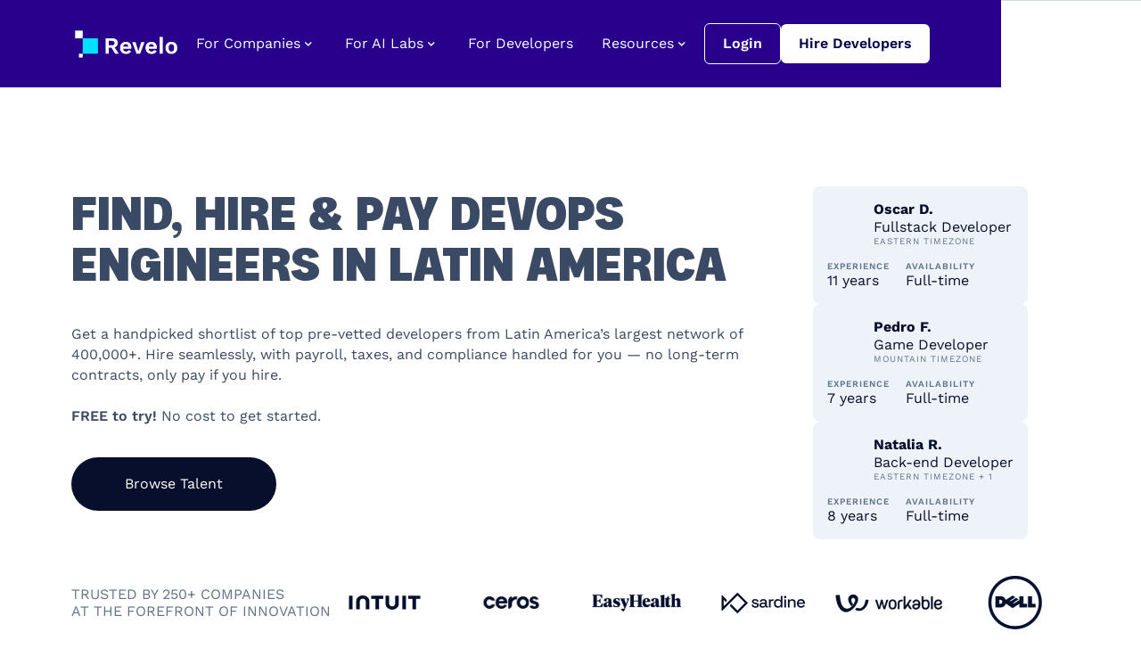

--- FILE ---
content_type: text/html
request_url: https://www.revelo.com/hiring/devops-engineers
body_size: 43161
content:
<!DOCTYPE html><!-- Last Published: Wed Jan 21 2026 14:30:54 GMT+0000 (Coordinated Universal Time) --><html data-wf-domain="www.revelo.com" data-wf-page="65258bbc2c5a6103aa105f63" data-wf-site="5f736dc8f79c1c57061a3427" data-wf-intellimize-customer-id="117613513" lang="en" data-wf-collection="65258bbc2c5a6103aa105fdd" data-wf-item-slug="devops-engineers"><head><meta charset="utf-8"/><title>Find, Hire &amp; Pay DevOps Engineers in Latin America</title><meta content="Get a handpicked shortlist of top pre-vetted developers from Latin America’s largest network of 400,000+. Hire seamlessly, with payroll, taxes, and compliance handled for you — no long-term contracts, only pay if you hire. FREE to try! No cost to get started." name="description"/><meta content="Find, Hire &amp; Pay DevOps Engineers in Latin America" property="og:title"/><meta content="Get a handpicked shortlist of top pre-vetted developers from Latin America’s largest network of 400,000+. Hire seamlessly, with payroll, taxes, and compliance handled for you — no long-term contracts, only pay if you hire. FREE to try! No cost to get started." property="og:description"/><meta content="Find, Hire &amp; Pay DevOps Engineers in Latin America" property="twitter:title"/><meta content="Get a handpicked shortlist of top pre-vetted developers from Latin America’s largest network of 400,000+. Hire seamlessly, with payroll, taxes, and compliance handled for you — no long-term contracts, only pay if you hire. FREE to try! No cost to get started." property="twitter:description"/><meta property="og:type" content="website"/><meta content="summary_large_image" name="twitter:card"/><meta content="width=device-width, initial-scale=1" name="viewport"/><meta content="F0aERcNeFSLpwaioxfjXNkyFTirJhWfumJuyjoQGF6w" name="google-site-verification"/><link href="https://cdn.prod.website-files.com/5f736dc8f79c1c57061a3427/css/revelo-talent.shared.8ca25a525.min.css" rel="stylesheet" type="text/css" integrity="sha384-jKJaUl2CCgjDLq9tNUqI3pmYcC7mkJsB6rFzxzvD2t9fhMjxWcfU9Z5d+S6xwOkn" crossorigin="anonymous"/><script type="text/javascript">!function(o,c){var n=c.documentElement,t=" w-mod-";n.className+=t+"js",("ontouchstart"in o||o.DocumentTouch&&c instanceof DocumentTouch)&&(n.className+=t+"touch")}(window,document);</script><link href="https://cdn.prod.website-files.com/5f736dc8f79c1c57061a3427/6774be4e946e57ac9d82f885_Revelo%20Favicon.png" rel="shortcut icon" type="image/x-icon"/><link href="https://cdn.prod.website-files.com/5f736dc8f79c1c57061a3427/6791a84879df41f5a3e47108_Revelo%20Webclip.png" rel="apple-touch-icon"/><link href="https://www.revelo.com/hiring/devops-engineers" rel="canonical"/><style>.anti-flicker, .anti-flicker * {visibility: hidden !important; opacity: 0 !important;}</style><style>[data-wf-hidden-variation], [data-wf-hidden-variation] * {
        display: none !important;
      }</style><script type="text/javascript">localStorage.removeItem('intellimize_opt_out_117613513'); if (localStorage.getItem('intellimize_data_tracking_type') !== 'always') { localStorage.setItem('intellimize_data_tracking_type', 'always'); }</script><script type="text/javascript">(function(e){var s={r:[]};e.wf={r:s.r,ready:t=>{s.r.push(t)}}})(window)</script><script type="text/javascript">(function(e,t,p){var n=document.documentElement,s={p:[],r:[]},u={p:s.p,r:s.r,push:function(e){s.p.push(e)},ready:function(e){s.r.push(e)}};e.intellimize=u,n.className+=" "+p,setTimeout(function(){n.className=n.className.replace(RegExp(" ?"+p),"")},t)})(window, 4000, 'anti-flicker')</script><link href="https://cdn.intellimize.co/snippet/117613513.js" rel="preload" as="script"/><script type="text/javascript">var wfClientScript=document.createElement("script");wfClientScript.src="https://cdn.intellimize.co/snippet/117613513.js",wfClientScript.async=!0,wfClientScript.onerror=function(){document.documentElement.className=document.documentElement.className.replace(RegExp(" ?anti-flicker"),"")},document.head.appendChild(wfClientScript);</script><link href="https://api.intellimize.co" rel="preconnect" crossorigin="true"/><link href="https://log.intellimize.co" rel="preconnect" crossorigin="true"/><link href="https://117613513.intellimizeio.com" rel="preconnect"/><!-- [Attributes by Finsweet] CMS Nest -->
<script async src="https://cdn.jsdelivr.net/npm/@finsweet/attributes-cmsnest@1/cmsnest.js"></script>

<!-- Finsweet Attributes -->
<script async type="module"
src="https://cdn.jsdelivr.net/npm/@finsweet/attributes@2/attributes.js"
fs-list
></script>

<link rel="preconnect" href="https://assets-global.website-files.com/5f736dc8f79c1c57061a3427/" crossorigin>
<link rel="dns-prefetch" href="https://assets-global.website-files.com/5f736dc8f79c1c57061a3427/">
<style>.banner-visible {
  padding-top: 120px !important; /* Mutiny banner space */
}</style>

<script async type="text/javascript">
if (window.location.href== "http://www.revelo.com/") {
   window.location.href = 'https://www.revelo.com/'; 
}
</script>

<!-- Mutiny -->

<script>
(function(){var a=window.mutiny=window.mutiny||{};if(!window.mutiny.client){a.client={_queue:{}};var b=["identify","trackConversion"];var c=[].concat(b,["defaultOptOut","optOut","optIn"]);var d=function factory(c){return function(){for(var d=arguments.length,e=new Array(d),f=0;f<d;f++){e[f]=arguments[f]}a.client._queue[c]=a.client._queue[c]||[];if(b.includes(c)){return new Promise(function(b,d){a.client._queue[c].push({args:e,resolve:b,reject:d})})}else{a.client._queue[c].push({args:e})}}};c.forEach(function(b){a.client[b]=d(b)})}})();
</script>
<script data-cfasync="false" src="https://client-registry.mutinycdn.com/personalize/client/5ab33315cd2c99f3.js"></script>

<!-- End Mutiny -->

<!-- Google Tag Manager US company -->
<script defer>(function(w,d,s,l,i){w[l]=w[l]||[];w[l].push({'gtm.start':
new Date().getTime(),event:'gtm.js'});var f=d.getElementsByTagName(s)[0],
j=d.createElement(s),dl=l!='dataLayer'?'&l='+l:'';j.async=true;j.src=
'https://www.googletagmanager.com/gtm.js?id='+i+dl;f.parentNode.insertBefore(j,f);
})(window,document,'script','dataLayer','GTM-PMLHHPL');
</script>
<!-- End Google Tag Manager US company -->

<meta name="google-site-verification" content="ICH-bdNQz9bBskp7ngLoP8JoudkN8t44yDiZlrz0Lr0"/>
<meta name="google-site-verification" content="F0aERcNeFSLpwaioxfjXNkyFTirJhWfumJuyjoQGF6w" />
<meta name="facebook-domain-verification" content="qokl695jngck67j41qpcuut5h8l7kz" />

<!-- jquery -->
<script defer src="https://ajax.googleapis.com/ajax/libs/jquery/3.6.1/jquery.min.js"></script>

<!-- Hide Message Bar -->
<style>
.navbar .top-bar-content {
  display: none;
}
</style><meta name="robots" content="noindex, nofollow">

<style>

.navbar .top-bar-content {
	display: none;
}

</style></head><body><div class="page-wrapper"><div data-wf--navbar--variant="dark" data-w-id="8e85cc23-c6fe-c884-8b74-596ccb8b1a75" class="navbar"><div data-wf--navbar-2026--variant="light---no-bg" data-w-id="3e3bcd48-becc-364a-7cda-e59b665124e6" class="navbar w-variant-3e3bcd48-becc-364a-7cda-e59b66512654"><div class="navbar-wrapper w-variant-3e3bcd48-becc-364a-7cda-e59b66512654"><div class="padding-global"><div class="container-large"><div class="navbar_component"><a data-wf-native-id-path="58bd13c9-7200-a462-d88d-d7f7ee349111:656e693f-7e44-5bcd-80e8-b0785b7d39bb:3e3bcd48-becc-364a-7cda-e59b665124f9" data-wf-ao-click-engagement-tracking="true" data-wf-element-id="3e3bcd48-becc-364a-7cda-e59b665124f9" data-wf-component-context="%5B%7B%22componentId%22%3A%228e85cc23-c6fe-c884-8b74-596ccb8b1a75%22%2C%22instanceId%22%3A%2258bd13c9-7200-a462-d88d-d7f7ee349111%22%7D%2C%7B%22componentId%22%3A%223e3bcd48-becc-364a-7cda-e59b665124e6%22%2C%22instanceId%22%3A%22656e693f-7e44-5bcd-80e8-b0785b7d39bb%22%7D%5D" href="/" class="logo-navbar w-inline-block"><img src="https://cdn.prod.website-files.com/5f736dc8f79c1c57061a3427/683de8e995b7e2092a453fa5_logo-revelo-dark.svg" loading="lazy" alt="Revelo logo
" class="logo-navbar-image-dark"/><img src="https://cdn.prod.website-files.com/5f736dc8f79c1c57061a3427/687a8fe0e58be8e8ca4b34ae_logo-revelo-light.svg" loading="lazy" alt="" class="logo-navbar-image-light w-variant-3e3bcd48-becc-364a-7cda-e59b66512654"/></a><div class="navbar-menu_wrapper w-variant-3e3bcd48-becc-364a-7cda-e59b66512654"><div class="navbar-menu-item_wrapper w-variant-3e3bcd48-becc-364a-7cda-e59b66512654"><div data-w-id="3e3bcd48-becc-364a-7cda-e59b665124fe" class="navbar-drop-link w-variant-3e3bcd48-becc-364a-7cda-e59b66512654"><div class="navbar-drop-link-wrapper w-variant-3e3bcd48-becc-364a-7cda-e59b66512654"><div>For Companies</div><div class="navbar-drop-arrow hide-on-mobile w-embed"><svg width="19" height="19" viewBox="0 0 19 19" fill="none" xmlns="http://www.w3.org/2000/svg">
<path d="M12.9998 7.30932C12.8593 7.16963 12.6692 7.09122 12.471 7.09122C12.2729 7.09122 12.0828 7.16963 11.9423 7.30932L9.24978 9.96432L6.59478 7.30932C6.45426 7.16963 6.26417 7.09122 6.06603 7.09122C5.86789 7.09122 5.6778 7.16963 5.53728 7.30932C5.46698 7.37904 5.41119 7.46199 5.37311 7.55338C5.33503 7.64478 5.31543 7.74281 5.31543 7.84182C5.31543 7.94082 5.33503 8.03885 5.37311 8.13025C5.41119 8.22164 5.46698 8.30459 5.53728 8.37432L8.71728 11.5543C8.787 11.6246 8.86995 11.6804 8.96135 11.7185C9.05274 11.7566 9.15077 11.7762 9.24978 11.7762C9.34879 11.7762 9.44682 11.7566 9.53821 11.7185C9.62961 11.6804 9.71256 11.6246 9.78228 11.5543L12.9998 8.37432C13.0701 8.30459 13.1259 8.22164 13.1639 8.13025C13.202 8.03885 13.2216 7.94082 13.2216 7.84182C13.2216 7.74281 13.202 7.64478 13.1639 7.55338C13.1259 7.46199 13.0701 7.37904 12.9998 7.30932Z" fill="currentColor"/>
</svg></div><div class="navbar-drop-arrow-mob hide-on-desktop w-embed"><svg width="24" height="24" viewBox="0 0 24 24" fill="none" xmlns="http://www.w3.org/2000/svg">
<path d="M7.41 8.59003L12 13.17L16.59 8.59003L18 10L12 16L6 10L7.41 8.59003Z" fill="currentCOlor"/>
</svg></div></div><div class="navbar-link-drop-content_wrapper"><div class="navbar-link-drop-container"><div class="drop-sub-services head"><a class="drop-sub-services-item_wrap full-height w-inline-block" data-wf-component-context="%5B%7B%22componentId%22%3A%228e85cc23-c6fe-c884-8b74-596ccb8b1a75%22%2C%22instanceId%22%3A%2258bd13c9-7200-a462-d88d-d7f7ee349111%22%7D%2C%7B%22componentId%22%3A%223e3bcd48-becc-364a-7cda-e59b665124e6%22%2C%22instanceId%22%3A%22656e693f-7e44-5bcd-80e8-b0785b7d39bb%22%7D%5D" data-wf-element-id="3e3bcd48-becc-364a-7cda-e59b66512507" data-ga-id="int_page_link_click" href="/clients/hire-nearshore-elite-developers" data-ga-description="{&#x27;Section&#x27;:&#x27;Navbar&#x27;,&#x27;Text&#x27;:&#x27;Hire Developers&#x27;}" data-w-id="3e3bcd48-becc-364a-7cda-e59b66512507" data-wf-native-id-path="58bd13c9-7200-a462-d88d-d7f7ee349111:656e693f-7e44-5bcd-80e8-b0785b7d39bb:3e3bcd48-becc-364a-7cda-e59b66512507" data-wf-ao-click-engagement-tracking="true"><div class="drop-service-item-icon w-embed"><svg width="40" height="38" viewBox="0 0 40 38" fill="none" xmlns="http://www.w3.org/2000/svg">
<path d="M34.7972 16.421C34.7972 16.6254 34.8795 16.8182 35.0206 16.9584L35.632 17.5659C35.7848 17.7178 35.9788 17.7879 36.1787 17.7879C36.3786 17.7879 36.5726 17.712 36.7255 17.5659L39.7296 14.5809C39.9059 14.4056 40 14.1719 40 13.9266C40 13.6812 39.9059 13.4476 39.7296 13.2723L36.7255 10.2872C36.4315 9.99516 35.9259 9.99516 35.6379 10.2872L35.0323 10.8889C34.7325 11.1869 34.7325 11.6717 35.0323 11.9696L37.0018 13.9266L35.0323 15.8777C34.8854 16.0237 34.8089 16.2165 34.8089 16.421H34.7972Z" fill="currentColor"/>
<path d="M26.1434 17.5718C26.2963 17.7178 26.4903 17.7938 26.6902 17.7938C26.8901 17.7938 27.0841 17.7178 27.2369 17.5718L27.8424 16.9701C27.9894 16.8241 28.0658 16.6313 28.0717 16.4268C28.0717 16.2224 27.9894 16.0296 27.8483 15.8835L25.8789 13.9324L27.8483 11.9755C28.1481 11.6776 28.1481 11.1927 27.8483 10.8948L27.2428 10.2931C26.9489 10.001 26.4433 10.001 26.1552 10.2931L23.1511 13.2782C22.9747 13.4534 22.8807 13.6871 22.8807 13.9324C22.8807 14.1778 22.9806 14.4115 23.1511 14.5867L26.1552 17.5776L26.1434 17.5718Z" fill="currentColor"/>
<path d="M29.3945 16.234L29.6767 16.4443C29.8472 16.5728 30.0529 16.6429 30.2704 16.6429C30.3175 16.6429 30.3704 16.6429 30.4174 16.6312C30.682 16.5903 30.9171 16.456 31.0758 16.2398L33.6038 12.8517C33.7625 12.6414 33.8272 12.3785 33.7919 12.1156C33.7507 11.8528 33.6155 11.6249 33.398 11.4672L33.1158 11.2569C32.8983 11.0992 32.6337 11.0291 32.3751 11.07C32.1105 11.1109 31.8812 11.2452 31.7225 11.4614L29.1946 14.8495C29.0359 15.0598 28.9712 15.3227 29.0123 15.5856C29.0535 15.8484 29.1887 16.0763 29.4062 16.234H29.3945Z" fill="currentColor"/>
<path d="M23.8566 19.4585C22.1693 17.4607 19.8589 15.9535 17.2016 15.2058C18.8301 14.3471 19.9295 12.7056 19.9295 10.8129V6.29146C19.9295 2.81567 16.9547 0 13.2863 0C9.61787 0 6.64315 2.81567 6.64315 6.29146V10.8129C6.64315 12.729 7.7719 14.3938 9.43563 15.2409C4.07408 16.8064 0.152851 21.4797 0 27.0351V28.9337C0 30.1721 1.01117 31.1827 2.26338 31.1827H10.8054L14.3269 23.0161C15.2616 20.8547 17.3604 19.4585 19.6767 19.4585H23.8566Z" fill="currentColor"/>
<path d="M38.2716 22.0873H19.6825C18.4245 22.0873 17.2781 22.8584 16.7607 24.056L11.8401 35.4647C11.3286 36.6564 12.1634 38 13.4156 38H32.0047C33.2628 38 34.4092 37.2289 34.9265 36.0314L39.8471 24.6226C40.3586 23.4309 39.5238 22.0873 38.2716 22.0873ZM28.0129 31.0952C27.7366 31.7903 27.137 32.2226 26.555 32.2226C26.4021 32.2226 26.2434 32.1934 26.0964 32.1291C25.3909 31.8195 25.097 30.8615 25.4497 29.9853C25.726 29.2901 26.3257 28.8578 26.9077 28.8578C27.0606 28.8578 27.2193 28.887 27.3663 28.9513C28.0717 29.2609 28.3657 30.2189 28.0129 31.0952Z" fill="currentColor"/>
</svg></div><div class="drop-service-item-wrapper"><div class="drop-service-heading_wrap dev"><div class="sub-menu-heading-style">Hire Developers</div></div><div class="sub-menu-service-text_wrap"><div class="text-size-small">Pre-vetted &amp; ready to work</div></div></div></a><a class="drop-sub-services-item_wrap full-height w-inline-block" data-wf-component-context="%5B%7B%22componentId%22%3A%228e85cc23-c6fe-c884-8b74-596ccb8b1a75%22%2C%22instanceId%22%3A%2258bd13c9-7200-a462-d88d-d7f7ee349111%22%7D%2C%7B%22componentId%22%3A%223e3bcd48-becc-364a-7cda-e59b665124e6%22%2C%22instanceId%22%3A%22656e693f-7e44-5bcd-80e8-b0785b7d39bb%22%7D%5D" data-wf-element-id="3e3bcd48-becc-364a-7cda-e59b66512510" data-ga-id="int_page_link_click" href="/clients/hire-nearshore-dev-teams" data-ga-description="{&#x27;Section&#x27;:&#x27;Navbar&#x27;,&#x27;Text&#x27;:&#x27;Hire Teams&#x27;}" data-w-id="3e3bcd48-becc-364a-7cda-e59b66512510" data-wf-native-id-path="58bd13c9-7200-a462-d88d-d7f7ee349111:656e693f-7e44-5bcd-80e8-b0785b7d39bb:3e3bcd48-becc-364a-7cda-e59b66512510" data-wf-ao-click-engagement-tracking="true"><div class="drop-service-item-icon w-embed"><svg width="40" height="34" viewBox="0 0 40 34" fill="none" xmlns="http://www.w3.org/2000/svg">
<path d="M22.8769 21.8688C24.1568 21.2027 25.0274 19.9269 25.0274 18.4592V14.948C25.0274 12.2497 22.6809 10.0594 19.7924 10.0594C16.904 10.0594 14.5575 12.2497 14.5575 14.948V18.4592C14.5575 19.9439 15.4511 21.2366 16.7599 21.8971C12.4531 23.139 9.32256 26.876 9.31103 31.296C9.31103 32.1484 9.88756 32.9105 10.7639 33.1532C12.2052 33.5484 14.9438 34 19.8731 34C24.7967 34 27.5295 33.5484 28.9709 33.1532C29.8587 32.9105 30.441 32.1428 30.4353 31.2847C30.418 26.8308 27.2297 23.0712 22.8711 21.8688H22.8769Z" fill="currentColor"/>
<path d="M12.1649 20.9205C11.8478 20.1527 11.6806 19.3173 11.6806 18.4592V14.948C11.6806 12.1086 13.3064 9.63042 15.7163 8.29255V4.88859C15.7163 2.19027 13.3698 0 10.4814 0C7.59296 0 5.24646 2.19027 5.24646 4.88859V8.3998C5.24646 9.88444 6.14009 11.1772 7.44882 11.8376C3.14211 13.0795 0.0115307 16.8165 0 21.2366C0 22.089 0.576533 22.8511 1.45286 23.0938C2.72701 23.4438 5.02162 23.8333 8.93628 23.9236C9.81838 22.7664 10.9023 21.7446 12.1591 20.9205H12.1649Z" fill="currentColor"/>
<path d="M32.4358 11.8094C33.7157 11.1433 34.5863 9.86751 34.5863 8.3998V4.88859C34.5863 2.19027 32.2398 0 29.3514 0C26.4629 0 24.1164 2.19027 24.1164 4.88859V8.3998C24.1164 8.3998 24.1164 8.42238 24.1164 8.43367C26.3937 9.79977 27.91 12.2045 27.91 14.948V18.4592C27.91 19.2891 27.7486 20.1019 27.4488 20.8527C28.746 21.6938 29.8645 22.7382 30.7754 23.9293C34.8573 23.8559 37.2268 23.4551 38.5356 23.0938C39.4234 22.8511 40.0057 22.0833 40 21.2253C39.9827 16.7657 36.7944 13.0118 32.4358 11.8094Z" fill="currentColor"/>
</svg></div><div class="drop-service-item-wrapper"><div class="drop-service-heading_wrap dev"><div class="sub-menu-heading-style">Hire Teams</div></div><div class="sub-menu-service-text_wrap"><div class="text-size-small">A full squad in your organization</div></div></div></a><a class="drop-sub-services-item_wrap full-height w-inline-block" data-wf-component-context="%5B%7B%22componentId%22%3A%228e85cc23-c6fe-c884-8b74-596ccb8b1a75%22%2C%22instanceId%22%3A%2258bd13c9-7200-a462-d88d-d7f7ee349111%22%7D%2C%7B%22componentId%22%3A%223e3bcd48-becc-364a-7cda-e59b665124e6%22%2C%22instanceId%22%3A%22656e693f-7e44-5bcd-80e8-b0785b7d39bb%22%7D%5D" data-wf-element-id="3e3bcd48-becc-364a-7cda-e59b66512522" data-ga-id="int_page_link_click" href="/clients/software-development" data-ga-description="{&#x27;Section&#x27;:&#x27;Navbar&#x27;,&#x27;Text&#x27;:&#x27;Software Development&#x27;}" data-w-id="3e3bcd48-becc-364a-7cda-e59b66512522" data-wf-native-id-path="58bd13c9-7200-a462-d88d-d7f7ee349111:656e693f-7e44-5bcd-80e8-b0785b7d39bb:3e3bcd48-becc-364a-7cda-e59b66512522" data-wf-ao-click-engagement-tracking="true"><div class="drop-service-item-icon w-embed"><svg width="40" height="34" viewBox="0 0 40 34" fill="none" xmlns="http://www.w3.org/2000/svg">
<path d="M35.9049 29.7964H21.8786C21.7097 29.7964 21.5735 29.9329 21.5735 30.1021V30.659C21.5735 31.2213 21.1212 31.6744 20.5599 31.6744H16.146C15.5848 31.6744 15.1325 31.2213 15.1325 30.659V30.1021C15.1325 29.9329 14.9963 29.7964 14.8273 29.7964H1.18793C0.534024 29.7964 0 30.3259 0 30.9865V32.2531C0 33.2193 0.779239 34 1.74375 34H35.3437C36.3082 34 37.0874 33.2193 37.0874 32.2531V30.9865C37.0874 30.3314 36.5588 29.7964 35.8995 29.7964H35.9049Z" fill="currentColor"/>
<path d="M38.308 1.03725C37.4907 0.365768 36.4553 0 35.4036 0C34.014 0 32.7117 0.616891 31.8344 1.69782L30.75 3.02987H5.42198C3.90164 3.02987 2.66467 4.26365 2.66467 5.79223V25.2926C2.66467 26.8157 3.89619 28.0549 5.42198 28.0549H31.6709C33.1912 28.0549 34.4282 26.8211 34.4282 25.2926V13.1021L38.9674 7.52826C40.5695 5.55748 40.2752 2.64772 38.308 1.04271V1.03725ZM23.7859 15.3568V15.9191C23.7859 16.3231 23.4589 16.6561 23.0502 16.6561H15.5848C15.1815 16.6561 14.8491 16.3285 14.8491 15.9191V15.3568C14.8491 14.9528 15.1761 14.6198 15.5848 14.6198H23.0502C23.4535 14.6198 23.7859 14.9473 23.7859 15.3568ZM10.2663 9.48812C10.2663 9.08414 10.5933 8.75112 11.002 8.75112H22.38C22.7832 8.75112 23.1156 9.07868 23.1156 9.48812V10.0504C23.1156 10.4544 22.7886 10.7874 22.38 10.7874H11.002C10.5987 10.7874 10.2663 10.4599 10.2663 10.0504V9.48812ZM5.99414 9.48812C5.99414 9.08414 6.3211 8.75112 6.72979 8.75112H8.33186C8.7351 8.75112 9.06751 9.07868 9.06751 9.48812V10.0504C9.06751 10.4544 8.74055 10.7874 8.33186 10.7874H6.72979C6.32655 10.7874 5.99414 10.4599 5.99414 10.0504V9.48812ZM5.99414 15.5096C5.99414 15.0183 6.39194 14.6252 6.87692 14.6252H12.9419C13.4323 14.6252 13.8247 15.0238 13.8247 15.5096V15.7662C13.8247 16.2575 13.4269 16.6506 12.9419 16.6506H6.87692C6.38649 16.6506 5.99414 16.2521 5.99414 15.7662V15.5096ZM15.9226 21.4602C15.9226 21.9351 15.5357 22.3227 15.0617 22.3227H6.85512C6.38104 22.3227 5.99414 21.9351 5.99414 21.4602V21.1545C5.99414 20.6795 6.38104 20.2919 6.85512 20.2919H15.0617C15.5357 20.2919 15.9226 20.6795 15.9226 21.1545V21.4602ZM25.2735 21.5912C25.2735 21.9952 24.9465 22.3282 24.5378 22.3282H17.71C17.3067 22.3282 16.9743 22.0006 16.9743 21.5912V21.0289C16.9743 20.6249 17.3013 20.2919 17.71 20.2919H24.5378C24.9411 20.2919 25.2735 20.6195 25.2735 21.0289V21.5912ZM31.9542 21.5912C31.9542 21.9952 31.6273 22.3282 31.2186 22.3282H27.1426C26.7393 22.3282 26.4069 22.0006 26.4069 21.5912V21.0289C26.4069 20.6249 26.7339 20.2919 27.1426 20.2919H31.2186C31.6218 20.2919 31.9542 20.6195 31.9542 21.0289V21.5912ZM37.6977 6.48555L30.3849 15.466C30.2704 15.6024 30.1179 15.7007 29.9435 15.7389L25.9111 16.6452C25.9111 16.6452 25.862 16.6506 25.8402 16.6506C25.6713 16.6506 25.5242 16.5087 25.5296 16.334L25.6059 12.1959C25.6059 12.0212 25.6713 11.8465 25.7857 11.71L33.0986 2.72961C33.6871 2.00899 34.5372 1.63777 35.3981 1.63777C36.0575 1.63777 36.7223 1.85613 37.2727 2.30925C38.5424 3.3465 38.7331 5.21901 37.6977 6.49101V6.48555Z" fill="currentColor"/>
</svg></div><div class="drop-service-item-wrapper"><div class="drop-service-heading_wrap dev"><div class="sub-menu-heading-style">Software Development</div></div><div class="sub-menu-service-text_wrap"><div class="text-size-small">We build your project end-to-end</div></div></div></a><a class="drop-sub-services-item_wrap full-height w-inline-block" data-wf-component-context="%5B%7B%22componentId%22%3A%228e85cc23-c6fe-c884-8b74-596ccb8b1a75%22%2C%22instanceId%22%3A%2258bd13c9-7200-a462-d88d-d7f7ee349111%22%7D%2C%7B%22componentId%22%3A%223e3bcd48-becc-364a-7cda-e59b665124e6%22%2C%22instanceId%22%3A%22656e693f-7e44-5bcd-80e8-b0785b7d39bb%22%7D%5D" data-wf-element-id="3e3bcd48-becc-364a-7cda-e59b66512519" data-ga-id="int_page_link_click" href="/pricing" data-ga-description="{&#x27;Section&#x27;:&#x27;Navbar&#x27;,&#x27;Text&#x27;:&#x27;Human Data for LLMs&#x27;}" data-w-id="3e3bcd48-becc-364a-7cda-e59b66512519" data-wf-native-id-path="58bd13c9-7200-a462-d88d-d7f7ee349111:656e693f-7e44-5bcd-80e8-b0785b7d39bb:3e3bcd48-becc-364a-7cda-e59b66512519" data-wf-ao-click-engagement-tracking="true"><div class="drop-service-item-icon w-embed"><svg width="38" height="38" viewBox="0 0 38 38" fill="none" xmlns="http://www.w3.org/2000/svg">
<path fill-rule="evenodd" clip-rule="evenodd" d="M19 0C29.4934 0 38 8.50659 38 19C38 29.4934 29.4934 38 19 38C8.50659 38 0 29.4934 0 19C0 8.50659 8.50659 0 19 0ZM19 7.125C18.1256 7.125 17.4168 7.83402 17.4167 8.70833V9.54329C14.7393 9.87603 12.6668 12.1583 12.6667 14.9257C12.6668 17.5075 14.4864 19.7314 17.017 20.2432L20.3916 20.9258C21.4241 21.1347 22.1665 22.0425 22.1667 23.0959C22.1666 24.3151 21.1809 25.3051 19.9618 25.3101L18.1743 25.3171C16.8832 25.3223 15.8334 24.2773 15.8333 22.9862V22.7519C15.833 21.8777 15.1243 21.1686 14.25 21.1686C13.3757 21.1686 12.667 21.8777 12.6667 22.7519V22.9862C12.6667 25.7698 14.7353 28.0672 17.4167 28.432V29.2917C17.4167 30.1661 18.1256 30.875 19 30.875C19.8744 30.875 20.5833 30.1661 20.5833 29.2917V28.4382C23.2587 28.1254 25.3333 25.853 25.3333 23.0959C25.3332 20.5355 23.5283 18.3293 21.0186 17.8218L17.6447 17.1399C16.5912 16.9268 15.8334 16.0006 15.8333 14.9257C15.8335 13.6783 16.8449 12.6667 18.0924 12.6667H19.8381C21.1239 12.6667 22.1665 13.7095 22.1667 14.9953V15.2481C22.1669 16.1224 22.8757 16.8314 23.75 16.8314C24.6243 16.8314 25.3331 16.1224 25.3333 15.2481V14.9953C25.3332 12.2134 23.2655 9.91562 20.5833 9.5518V8.70833C20.5832 7.83402 19.8744 7.125 19 7.125Z" fill="currentColor"/>
</svg></div><div class="drop-service-item-wrapper"><div class="drop-service-heading_wrap dev"><div class="sub-menu-heading-style">Pricing</div></div><div class="sub-menu-service-text_wrap"><div class="text-size-small">Hire faster with transparent pricing</div></div></div></a></div><div class="drop-sub-services bottom"><div class="drop-sub-service-item"><div class="text-color-neutral-0"><div class="text-weight-semi-bold"><div class="text-size-large">Talent</div></div></div><div class="drop-sub-service-item_list"><a class="nav-link-drop-sub w-inline-block" data-wf-component-context="%5B%7B%22componentId%22%3A%228e85cc23-c6fe-c884-8b74-596ccb8b1a75%22%2C%22instanceId%22%3A%2258bd13c9-7200-a462-d88d-d7f7ee349111%22%7D%2C%7B%22componentId%22%3A%223e3bcd48-becc-364a-7cda-e59b665124e6%22%2C%22instanceId%22%3A%22656e693f-7e44-5bcd-80e8-b0785b7d39bb%22%7D%5D" data-wf-element-id="3e3bcd48-becc-364a-7cda-e59b66512532" data-ga-id="int_page_link_click" href="/clients/hire-nearshore-full-stack-developers" data-ga-description="{&#x27;Section&#x27;:&#x27;Navbar&#x27;,&#x27;Text&#x27;:&#x27;Full Stack&#x27;}" data-w-id="3e3bcd48-becc-364a-7cda-e59b66512532" data-wf-native-id-path="58bd13c9-7200-a462-d88d-d7f7ee349111:656e693f-7e44-5bcd-80e8-b0785b7d39bb:3e3bcd48-becc-364a-7cda-e59b66512532" data-wf-ao-click-engagement-tracking="true"><div class="navlink-label">Full Stack</div><div class="nav-link-drop-icon w-embed"><svg width="17" height="17" viewBox="0 0 17 17" fill="none" xmlns="http://www.w3.org/2000/svg">
<g clip-path="url(#clip0_2190_854)">
<path d="M6.22656 11.9236L9.2799 8.86365L6.22656 5.80365L7.16656 4.86365L11.1666 8.86365L7.16656 12.8636L6.22656 11.9236Z" fill="currentColor"/>
</g>
<defs>
<clipPath id="clip0_2190_854">
<rect width="16" height="16" fill="white" transform="translate(0.5 0.863647)"/>
</clipPath>
</defs>
</svg></div></a><a class="nav-link-drop-sub w-inline-block" data-wf-component-context="%5B%7B%22componentId%22%3A%228e85cc23-c6fe-c884-8b74-596ccb8b1a75%22%2C%22instanceId%22%3A%2258bd13c9-7200-a462-d88d-d7f7ee349111%22%7D%2C%7B%22componentId%22%3A%223e3bcd48-becc-364a-7cda-e59b665124e6%22%2C%22instanceId%22%3A%22656e693f-7e44-5bcd-80e8-b0785b7d39bb%22%7D%5D" data-wf-element-id="3e3bcd48-becc-364a-7cda-e59b66512536" data-ga-id="int_page_link_click" href="/human-data-llm-training" data-ga-description="{&#x27;Section&#x27;:&#x27;Navbar&#x27;,&#x27;Text&#x27;:&#x27;LLM Post-Training&#x27;}" data-w-id="3e3bcd48-becc-364a-7cda-e59b66512536" data-wf-native-id-path="58bd13c9-7200-a462-d88d-d7f7ee349111:656e693f-7e44-5bcd-80e8-b0785b7d39bb:3e3bcd48-becc-364a-7cda-e59b66512536" data-wf-ao-click-engagement-tracking="true"><div class="navlink-label">LLM Post-Training</div><div class="nav-link-drop-icon w-embed"><svg width="17" height="17" viewBox="0 0 17 17" fill="none" xmlns="http://www.w3.org/2000/svg">
<g clip-path="url(#clip0_2190_854)">
<path d="M6.22656 11.9236L9.2799 8.86365L6.22656 5.80365L7.16656 4.86365L11.1666 8.86365L7.16656 12.8636L6.22656 11.9236Z" fill="currentColor"/>
</g>
<defs>
<clipPath id="clip0_2190_854">
<rect width="16" height="16" fill="white" transform="translate(0.5 0.863647)"/>
</clipPath>
</defs>
</svg></div></a><a class="nav-link-drop-sub w-inline-block" data-wf-component-context="%5B%7B%22componentId%22%3A%228e85cc23-c6fe-c884-8b74-596ccb8b1a75%22%2C%22instanceId%22%3A%2258bd13c9-7200-a462-d88d-d7f7ee349111%22%7D%2C%7B%22componentId%22%3A%223e3bcd48-becc-364a-7cda-e59b665124e6%22%2C%22instanceId%22%3A%22656e693f-7e44-5bcd-80e8-b0785b7d39bb%22%7D%5D" data-wf-element-id="3e3bcd48-becc-364a-7cda-e59b6651253a" data-ga-id="int_page_link_click" href="/clients/hire-nearshore-backend-developers" data-ga-description="{&#x27;Section&#x27;:&#x27;Navbar&#x27;,&#x27;Text&#x27;:&#x27;Back-end&#x27;}" data-w-id="3e3bcd48-becc-364a-7cda-e59b6651253a" data-wf-native-id-path="58bd13c9-7200-a462-d88d-d7f7ee349111:656e693f-7e44-5bcd-80e8-b0785b7d39bb:3e3bcd48-becc-364a-7cda-e59b6651253a" data-wf-ao-click-engagement-tracking="true"><div class="navlink-label">Back-end</div><div class="nav-link-drop-icon w-embed"><svg width="17" height="17" viewBox="0 0 17 17" fill="none" xmlns="http://www.w3.org/2000/svg">
<g clip-path="url(#clip0_2190_854)">
<path d="M6.22656 11.9236L9.2799 8.86365L6.22656 5.80365L7.16656 4.86365L11.1666 8.86365L7.16656 12.8636L6.22656 11.9236Z" fill="currentColor"/>
</g>
<defs>
<clipPath id="clip0_2190_854">
<rect width="16" height="16" fill="white" transform="translate(0.5 0.863647)"/>
</clipPath>
</defs>
</svg></div></a><a class="nav-link-drop-sub w-inline-block" data-wf-component-context="%5B%7B%22componentId%22%3A%228e85cc23-c6fe-c884-8b74-596ccb8b1a75%22%2C%22instanceId%22%3A%2258bd13c9-7200-a462-d88d-d7f7ee349111%22%7D%2C%7B%22componentId%22%3A%223e3bcd48-becc-364a-7cda-e59b665124e6%22%2C%22instanceId%22%3A%22656e693f-7e44-5bcd-80e8-b0785b7d39bb%22%7D%5D" data-wf-element-id="3e3bcd48-becc-364a-7cda-e59b6651253e" data-ga-id="int_page_link_click" href="/clients/hire-nearshore-data-engineers" data-ga-description="{&#x27;Section&#x27;:&#x27;Navbar&#x27;,&#x27;Text&#x27;:&#x27;Data Engineer&#x27;}" data-w-id="3e3bcd48-becc-364a-7cda-e59b6651253e" data-wf-native-id-path="58bd13c9-7200-a462-d88d-d7f7ee349111:656e693f-7e44-5bcd-80e8-b0785b7d39bb:3e3bcd48-becc-364a-7cda-e59b6651253e" data-wf-ao-click-engagement-tracking="true"><div class="navlink-label">Data Engineer</div><div class="nav-link-drop-icon w-embed"><svg width="17" height="17" viewBox="0 0 17 17" fill="none" xmlns="http://www.w3.org/2000/svg">
<g clip-path="url(#clip0_2190_854)">
<path d="M6.22656 11.9236L9.2799 8.86365L6.22656 5.80365L7.16656 4.86365L11.1666 8.86365L7.16656 12.8636L6.22656 11.9236Z" fill="currentColor"/>
</g>
<defs>
<clipPath id="clip0_2190_854">
<rect width="16" height="16" fill="white" transform="translate(0.5 0.863647)"/>
</clipPath>
</defs>
</svg></div></a><a class="nav-link-drop-sub w-inline-block" data-wf-component-context="%5B%7B%22componentId%22%3A%228e85cc23-c6fe-c884-8b74-596ccb8b1a75%22%2C%22instanceId%22%3A%2258bd13c9-7200-a462-d88d-d7f7ee349111%22%7D%2C%7B%22componentId%22%3A%223e3bcd48-becc-364a-7cda-e59b665124e6%22%2C%22instanceId%22%3A%22656e693f-7e44-5bcd-80e8-b0785b7d39bb%22%7D%5D" data-wf-element-id="3e3bcd48-becc-364a-7cda-e59b66512542" data-ga-id="int_page_link_click" href="/clients/hire-nearshore-frontend-developers" data-ga-description="{&#x27;Section&#x27;:&#x27;Navbar&#x27;,&#x27;Text&#x27;:&#x27;Front-end&#x27;}" data-w-id="3e3bcd48-becc-364a-7cda-e59b66512542" data-wf-native-id-path="58bd13c9-7200-a462-d88d-d7f7ee349111:656e693f-7e44-5bcd-80e8-b0785b7d39bb:3e3bcd48-becc-364a-7cda-e59b66512542" data-wf-ao-click-engagement-tracking="true"><div class="navlink-label">Front-end</div><div class="nav-link-drop-icon w-embed"><svg width="17" height="17" viewBox="0 0 17 17" fill="none" xmlns="http://www.w3.org/2000/svg">
<g clip-path="url(#clip0_2190_854)">
<path d="M6.22656 11.9236L9.2799 8.86365L6.22656 5.80365L7.16656 4.86365L11.1666 8.86365L7.16656 12.8636L6.22656 11.9236Z" fill="currentColor"/>
</g>
<defs>
<clipPath id="clip0_2190_854">
<rect width="16" height="16" fill="white" transform="translate(0.5 0.863647)"/>
</clipPath>
</defs>
</svg></div></a><a class="nav-link-drop-sub w-inline-block" data-wf-component-context="%5B%7B%22componentId%22%3A%228e85cc23-c6fe-c884-8b74-596ccb8b1a75%22%2C%22instanceId%22%3A%2258bd13c9-7200-a462-d88d-d7f7ee349111%22%7D%2C%7B%22componentId%22%3A%223e3bcd48-becc-364a-7cda-e59b665124e6%22%2C%22instanceId%22%3A%22656e693f-7e44-5bcd-80e8-b0785b7d39bb%22%7D%5D" data-wf-element-id="3e3bcd48-becc-364a-7cda-e59b66512546" data-ga-id="int_page_link_click" href="/clients/hire-nearshore-qa-engineers#" data-ga-description="{&#x27;Section&#x27;:&#x27;Navbar&#x27;,&#x27;Text&#x27;:&#x27;Quality Assurance&#x27;}" data-w-id="3e3bcd48-becc-364a-7cda-e59b66512546" data-wf-native-id-path="58bd13c9-7200-a462-d88d-d7f7ee349111:656e693f-7e44-5bcd-80e8-b0785b7d39bb:3e3bcd48-becc-364a-7cda-e59b66512546" data-wf-ao-click-engagement-tracking="true"><div class="navlink-label">Quality Assurance</div><div class="nav-link-drop-icon w-embed"><svg width="17" height="17" viewBox="0 0 17 17" fill="none" xmlns="http://www.w3.org/2000/svg">
<g clip-path="url(#clip0_2190_854)">
<path d="M6.22656 11.9236L9.2799 8.86365L6.22656 5.80365L7.16656 4.86365L11.1666 8.86365L7.16656 12.8636L6.22656 11.9236Z" fill="currentColor"/>
</g>
<defs>
<clipPath id="clip0_2190_854">
<rect width="16" height="16" fill="white" transform="translate(0.5 0.863647)"/>
</clipPath>
</defs>
</svg></div></a></div></div><div class="drop-sub-service-item"><div class="text-color-neutral-0"><div class="text-weight-semi-bold"><div class="text-size-large">Technologies</div></div></div><div class="drop-sub-service-item_list"><a class="nav-link-drop-sub w-inline-block" data-wf-component-context="%5B%7B%22componentId%22%3A%228e85cc23-c6fe-c884-8b74-596ccb8b1a75%22%2C%22instanceId%22%3A%2258bd13c9-7200-a462-d88d-d7f7ee349111%22%7D%2C%7B%22componentId%22%3A%223e3bcd48-becc-364a-7cda-e59b665124e6%22%2C%22instanceId%22%3A%22656e693f-7e44-5bcd-80e8-b0785b7d39bb%22%7D%5D" data-wf-element-id="3e3bcd48-becc-364a-7cda-e59b66512550" data-ga-id="int_page_link_click" href="/clients/hire-nearshore-python-developers" data-ga-description="{&#x27;Section&#x27;:&#x27;Navbar&#x27;,&#x27;Text&#x27;:&#x27;Python&#x27;}" data-w-id="3e3bcd48-becc-364a-7cda-e59b66512550" data-wf-native-id-path="58bd13c9-7200-a462-d88d-d7f7ee349111:656e693f-7e44-5bcd-80e8-b0785b7d39bb:3e3bcd48-becc-364a-7cda-e59b66512550" data-wf-ao-click-engagement-tracking="true"><div class="navlink-label">Python</div><div class="nav-link-drop-icon w-embed"><svg width="17" height="17" viewBox="0 0 17 17" fill="none" xmlns="http://www.w3.org/2000/svg">
<g clip-path="url(#clip0_2190_854)">
<path d="M6.22656 11.9236L9.2799 8.86365L6.22656 5.80365L7.16656 4.86365L11.1666 8.86365L7.16656 12.8636L6.22656 11.9236Z" fill="currentColor"/>
</g>
<defs>
<clipPath id="clip0_2190_854">
<rect width="16" height="16" fill="white" transform="translate(0.5 0.863647)"/>
</clipPath>
</defs>
</svg></div></a><a class="nav-link-drop-sub w-inline-block" data-wf-component-context="%5B%7B%22componentId%22%3A%228e85cc23-c6fe-c884-8b74-596ccb8b1a75%22%2C%22instanceId%22%3A%2258bd13c9-7200-a462-d88d-d7f7ee349111%22%7D%2C%7B%22componentId%22%3A%223e3bcd48-becc-364a-7cda-e59b665124e6%22%2C%22instanceId%22%3A%22656e693f-7e44-5bcd-80e8-b0785b7d39bb%22%7D%5D" data-wf-element-id="3e3bcd48-becc-364a-7cda-e59b66512554" data-ga-id="int_page_link_click" href="/clients/hire-nearshore-typescript-developers" data-ga-description="{&#x27;Section&#x27;:&#x27;Navbar&#x27;,&#x27;Text&#x27;:&#x27;Typescript&#x27;}" data-w-id="3e3bcd48-becc-364a-7cda-e59b66512554" data-wf-native-id-path="58bd13c9-7200-a462-d88d-d7f7ee349111:656e693f-7e44-5bcd-80e8-b0785b7d39bb:3e3bcd48-becc-364a-7cda-e59b66512554" data-wf-ao-click-engagement-tracking="true"><div class="navlink-label">Typescript</div><div class="nav-link-drop-icon w-embed"><svg width="17" height="17" viewBox="0 0 17 17" fill="none" xmlns="http://www.w3.org/2000/svg">
<g clip-path="url(#clip0_2190_854)">
<path d="M6.22656 11.9236L9.2799 8.86365L6.22656 5.80365L7.16656 4.86365L11.1666 8.86365L7.16656 12.8636L6.22656 11.9236Z" fill="currentColor"/>
</g>
<defs>
<clipPath id="clip0_2190_854">
<rect width="16" height="16" fill="white" transform="translate(0.5 0.863647)"/>
</clipPath>
</defs>
</svg></div></a><a class="nav-link-drop-sub w-inline-block" data-wf-component-context="%5B%7B%22componentId%22%3A%228e85cc23-c6fe-c884-8b74-596ccb8b1a75%22%2C%22instanceId%22%3A%2258bd13c9-7200-a462-d88d-d7f7ee349111%22%7D%2C%7B%22componentId%22%3A%223e3bcd48-becc-364a-7cda-e59b665124e6%22%2C%22instanceId%22%3A%22656e693f-7e44-5bcd-80e8-b0785b7d39bb%22%7D%5D" data-wf-element-id="3e3bcd48-becc-364a-7cda-e59b66512558" data-ga-id="int_page_link_click" href="/clients/hire-nearshore-react-developers" data-ga-description="{&#x27;Section&#x27;:&#x27;Navbar&#x27;,&#x27;Text&#x27;:&#x27;React&#x27;}" data-w-id="3e3bcd48-becc-364a-7cda-e59b66512558" data-wf-native-id-path="58bd13c9-7200-a462-d88d-d7f7ee349111:656e693f-7e44-5bcd-80e8-b0785b7d39bb:3e3bcd48-becc-364a-7cda-e59b66512558" data-wf-ao-click-engagement-tracking="true"><div class="navlink-label">React</div><div class="nav-link-drop-icon w-embed"><svg width="17" height="17" viewBox="0 0 17 17" fill="none" xmlns="http://www.w3.org/2000/svg">
<g clip-path="url(#clip0_2190_854)">
<path d="M6.22656 11.9236L9.2799 8.86365L6.22656 5.80365L7.16656 4.86365L11.1666 8.86365L7.16656 12.8636L6.22656 11.9236Z" fill="currentColor"/>
</g>
<defs>
<clipPath id="clip0_2190_854">
<rect width="16" height="16" fill="white" transform="translate(0.5 0.863647)"/>
</clipPath>
</defs>
</svg></div></a><a class="nav-link-drop-sub w-inline-block" data-wf-component-context="%5B%7B%22componentId%22%3A%228e85cc23-c6fe-c884-8b74-596ccb8b1a75%22%2C%22instanceId%22%3A%2258bd13c9-7200-a462-d88d-d7f7ee349111%22%7D%2C%7B%22componentId%22%3A%223e3bcd48-becc-364a-7cda-e59b665124e6%22%2C%22instanceId%22%3A%22656e693f-7e44-5bcd-80e8-b0785b7d39bb%22%7D%5D" data-wf-element-id="3e3bcd48-becc-364a-7cda-e59b6651255c" data-ga-id="int_page_link_click" href="/clients/hire-nearshore-php-developers" data-ga-description="{&#x27;Section&#x27;:&#x27;Navbar&#x27;,&#x27;Text&#x27;:&#x27;PHP&#x27;}" data-w-id="3e3bcd48-becc-364a-7cda-e59b6651255c" data-wf-native-id-path="58bd13c9-7200-a462-d88d-d7f7ee349111:656e693f-7e44-5bcd-80e8-b0785b7d39bb:3e3bcd48-becc-364a-7cda-e59b6651255c" data-wf-ao-click-engagement-tracking="true"><div class="navlink-label">PHP</div><div class="nav-link-drop-icon w-embed"><svg width="17" height="17" viewBox="0 0 17 17" fill="none" xmlns="http://www.w3.org/2000/svg">
<g clip-path="url(#clip0_2190_854)">
<path d="M6.22656 11.9236L9.2799 8.86365L6.22656 5.80365L7.16656 4.86365L11.1666 8.86365L7.16656 12.8636L6.22656 11.9236Z" fill="currentColor"/>
</g>
<defs>
<clipPath id="clip0_2190_854">
<rect width="16" height="16" fill="white" transform="translate(0.5 0.863647)"/>
</clipPath>
</defs>
</svg></div></a><a class="nav-link-drop-sub w-inline-block" data-wf-component-context="%5B%7B%22componentId%22%3A%228e85cc23-c6fe-c884-8b74-596ccb8b1a75%22%2C%22instanceId%22%3A%2258bd13c9-7200-a462-d88d-d7f7ee349111%22%7D%2C%7B%22componentId%22%3A%223e3bcd48-becc-364a-7cda-e59b665124e6%22%2C%22instanceId%22%3A%22656e693f-7e44-5bcd-80e8-b0785b7d39bb%22%7D%5D" data-wf-element-id="3e3bcd48-becc-364a-7cda-e59b66512560" data-ga-id="int_page_link_click" href="/clients/hire-nearshore-nodejs-developers" data-ga-description="{&#x27;Section&#x27;:&#x27;Navbar&#x27;,&#x27;Text&#x27;:&#x27;Node.JS&#x27;}" data-w-id="3e3bcd48-becc-364a-7cda-e59b66512560" data-wf-native-id-path="58bd13c9-7200-a462-d88d-d7f7ee349111:656e693f-7e44-5bcd-80e8-b0785b7d39bb:3e3bcd48-becc-364a-7cda-e59b66512560" data-wf-ao-click-engagement-tracking="true"><div class="navlink-label">Node.JS</div><div class="nav-link-drop-icon w-embed"><svg width="17" height="17" viewBox="0 0 17 17" fill="none" xmlns="http://www.w3.org/2000/svg">
<g clip-path="url(#clip0_2190_854)">
<path d="M6.22656 11.9236L9.2799 8.86365L6.22656 5.80365L7.16656 4.86365L11.1666 8.86365L7.16656 12.8636L6.22656 11.9236Z" fill="currentColor"/>
</g>
<defs>
<clipPath id="clip0_2190_854">
<rect width="16" height="16" fill="white" transform="translate(0.5 0.863647)"/>
</clipPath>
</defs>
</svg></div></a><a class="nav-link-drop-sub w-inline-block" data-wf-component-context="%5B%7B%22componentId%22%3A%228e85cc23-c6fe-c884-8b74-596ccb8b1a75%22%2C%22instanceId%22%3A%2258bd13c9-7200-a462-d88d-d7f7ee349111%22%7D%2C%7B%22componentId%22%3A%223e3bcd48-becc-364a-7cda-e59b665124e6%22%2C%22instanceId%22%3A%22656e693f-7e44-5bcd-80e8-b0785b7d39bb%22%7D%5D" data-wf-element-id="3e3bcd48-becc-364a-7cda-e59b66512564" data-ga-id="int_page_link_click" href="/clients/hire-nearshore-aws-developers" data-ga-description="{&#x27;Section&#x27;:&#x27;Navbar&#x27;,&#x27;Text&#x27;:&#x27;AWS&#x27;}" data-w-id="3e3bcd48-becc-364a-7cda-e59b66512564" data-wf-native-id-path="58bd13c9-7200-a462-d88d-d7f7ee349111:656e693f-7e44-5bcd-80e8-b0785b7d39bb:3e3bcd48-becc-364a-7cda-e59b66512564" data-wf-ao-click-engagement-tracking="true"><div class="navlink-label">AWS</div><div class="nav-link-drop-icon w-embed"><svg width="17" height="17" viewBox="0 0 17 17" fill="none" xmlns="http://www.w3.org/2000/svg">
<g clip-path="url(#clip0_2190_854)">
<path d="M6.22656 11.9236L9.2799 8.86365L6.22656 5.80365L7.16656 4.86365L11.1666 8.86365L7.16656 12.8636L6.22656 11.9236Z" fill="currentColor"/>
</g>
<defs>
<clipPath id="clip0_2190_854">
<rect width="16" height="16" fill="white" transform="translate(0.5 0.863647)"/>
</clipPath>
</defs>
</svg></div></a><a class="nav-link-drop-sub w-inline-block" data-wf-component-context="%5B%7B%22componentId%22%3A%228e85cc23-c6fe-c884-8b74-596ccb8b1a75%22%2C%22instanceId%22%3A%2258bd13c9-7200-a462-d88d-d7f7ee349111%22%7D%2C%7B%22componentId%22%3A%223e3bcd48-becc-364a-7cda-e59b665124e6%22%2C%22instanceId%22%3A%22656e693f-7e44-5bcd-80e8-b0785b7d39bb%22%7D%5D" data-wf-element-id="3e3bcd48-becc-364a-7cda-e59b66512568" data-ga-id="int_page_link_click" href="/clients/hire-nearshore-selenium-developers" data-ga-description="{&#x27;Section&#x27;:&#x27;Navbar&#x27;,&#x27;Text&#x27;:&#x27;Selenium&#x27;}" data-w-id="3e3bcd48-becc-364a-7cda-e59b66512568" data-wf-native-id-path="58bd13c9-7200-a462-d88d-d7f7ee349111:656e693f-7e44-5bcd-80e8-b0785b7d39bb:3e3bcd48-becc-364a-7cda-e59b66512568" data-wf-ao-click-engagement-tracking="true"><div class="navlink-label">Selenium</div><div class="nav-link-drop-icon w-embed"><svg width="17" height="17" viewBox="0 0 17 17" fill="none" xmlns="http://www.w3.org/2000/svg">
<g clip-path="url(#clip0_2190_854)">
<path d="M6.22656 11.9236L9.2799 8.86365L6.22656 5.80365L7.16656 4.86365L11.1666 8.86365L7.16656 12.8636L6.22656 11.9236Z" fill="currentColor"/>
</g>
<defs>
<clipPath id="clip0_2190_854">
<rect width="16" height="16" fill="white" transform="translate(0.5 0.863647)"/>
</clipPath>
</defs>
</svg></div></a><a class="nav-link-drop-sub w-inline-block" data-wf-component-context="%5B%7B%22componentId%22%3A%228e85cc23-c6fe-c884-8b74-596ccb8b1a75%22%2C%22instanceId%22%3A%2258bd13c9-7200-a462-d88d-d7f7ee349111%22%7D%2C%7B%22componentId%22%3A%223e3bcd48-becc-364a-7cda-e59b665124e6%22%2C%22instanceId%22%3A%22656e693f-7e44-5bcd-80e8-b0785b7d39bb%22%7D%5D" data-wf-element-id="3e3bcd48-becc-364a-7cda-e59b6651256c" data-ga-id="int_page_link_click" href="/clients/hire-nearshore-mobile-developers" data-ga-description="{&#x27;Section&#x27;:&#x27;Navbar&#x27;,&#x27;Text&#x27;:&#x27;Mobile&#x27;}" data-w-id="3e3bcd48-becc-364a-7cda-e59b6651256c" data-wf-native-id-path="58bd13c9-7200-a462-d88d-d7f7ee349111:656e693f-7e44-5bcd-80e8-b0785b7d39bb:3e3bcd48-becc-364a-7cda-e59b6651256c" data-wf-ao-click-engagement-tracking="true"><div class="navlink-label">Mobile</div><div class="nav-link-drop-icon w-embed"><svg width="17" height="17" viewBox="0 0 17 17" fill="none" xmlns="http://www.w3.org/2000/svg">
<g clip-path="url(#clip0_2190_854)">
<path d="M6.22656 11.9236L9.2799 8.86365L6.22656 5.80365L7.16656 4.86365L11.1666 8.86365L7.16656 12.8636L6.22656 11.9236Z" fill="currentColor"/>
</g>
<defs>
<clipPath id="clip0_2190_854">
<rect width="16" height="16" fill="white" transform="translate(0.5 0.863647)"/>
</clipPath>
</defs>
</svg></div></a><a class="nav-link-drop-sub w-inline-block" data-wf-component-context="%5B%7B%22componentId%22%3A%228e85cc23-c6fe-c884-8b74-596ccb8b1a75%22%2C%22instanceId%22%3A%2258bd13c9-7200-a462-d88d-d7f7ee349111%22%7D%2C%7B%22componentId%22%3A%223e3bcd48-becc-364a-7cda-e59b665124e6%22%2C%22instanceId%22%3A%22656e693f-7e44-5bcd-80e8-b0785b7d39bb%22%7D%5D" data-wf-element-id="3e3bcd48-becc-364a-7cda-e59b66512570" data-ga-id="int_page_link_click" href="/clients/hire-nearshore-go-developers" data-ga-description="{&#x27;Section&#x27;:&#x27;Navbar&#x27;,&#x27;Text&#x27;:&#x27;Go&#x27;}" data-w-id="3e3bcd48-becc-364a-7cda-e59b66512570" data-wf-native-id-path="58bd13c9-7200-a462-d88d-d7f7ee349111:656e693f-7e44-5bcd-80e8-b0785b7d39bb:3e3bcd48-becc-364a-7cda-e59b66512570" data-wf-ao-click-engagement-tracking="true"><div class="navlink-label">Golang</div><div class="nav-link-drop-icon w-embed"><svg width="17" height="17" viewBox="0 0 17 17" fill="none" xmlns="http://www.w3.org/2000/svg">
<g clip-path="url(#clip0_2190_854)">
<path d="M6.22656 11.9236L9.2799 8.86365L6.22656 5.80365L7.16656 4.86365L11.1666 8.86365L7.16656 12.8636L6.22656 11.9236Z" fill="currentColor"/>
</g>
<defs>
<clipPath id="clip0_2190_854">
<rect width="16" height="16" fill="white" transform="translate(0.5 0.863647)"/>
</clipPath>
</defs>
</svg></div></a></div></div></div></div></div></div><div data-w-id="3e3bcd48-becc-364a-7cda-e59b6651257a" class="navbar-drop-link w-variant-3e3bcd48-becc-364a-7cda-e59b66512654"><div class="navbar-drop-link-wrapper w-variant-3e3bcd48-becc-364a-7cda-e59b66512654"><div>For AI Labs</div><div class="navbar-drop-arrow hide-on-mobile w-embed"><svg width="19" height="19" viewBox="0 0 19 19" fill="none" xmlns="http://www.w3.org/2000/svg">
<path d="M12.9998 7.30932C12.8593 7.16963 12.6692 7.09122 12.471 7.09122C12.2729 7.09122 12.0828 7.16963 11.9423 7.30932L9.24978 9.96432L6.59478 7.30932C6.45426 7.16963 6.26417 7.09122 6.06603 7.09122C5.86789 7.09122 5.6778 7.16963 5.53728 7.30932C5.46698 7.37904 5.41119 7.46199 5.37311 7.55338C5.33503 7.64478 5.31543 7.74281 5.31543 7.84182C5.31543 7.94082 5.33503 8.03885 5.37311 8.13025C5.41119 8.22164 5.46698 8.30459 5.53728 8.37432L8.71728 11.5543C8.787 11.6246 8.86995 11.6804 8.96135 11.7185C9.05274 11.7566 9.15077 11.7762 9.24978 11.7762C9.34879 11.7762 9.44682 11.7566 9.53821 11.7185C9.62961 11.6804 9.71256 11.6246 9.78228 11.5543L12.9998 8.37432C13.0701 8.30459 13.1259 8.22164 13.1639 8.13025C13.202 8.03885 13.2216 7.94082 13.2216 7.84182C13.2216 7.74281 13.202 7.64478 13.1639 7.55338C13.1259 7.46199 13.0701 7.37904 12.9998 7.30932Z" fill="currentColor"/>
</svg></div><div class="navbar-drop-arrow-mob hide-on-desktop w-embed"><svg width="24" height="24" viewBox="0 0 24 24" fill="none" xmlns="http://www.w3.org/2000/svg">
<path d="M7.41 8.59003L12 13.17L16.59 8.59003L18 10L12 16L6 10L7.41 8.59003Z" fill="currentCOlor"/>
</svg></div></div><div class="navbar-link-drop-content_wrapper"><div class="navbar-link-drop-container"><div class="drop-sub-services head"><a class="drop-sub-services-item_wrap full-height w-inline-block" data-wf-component-context="%5B%7B%22componentId%22%3A%228e85cc23-c6fe-c884-8b74-596ccb8b1a75%22%2C%22instanceId%22%3A%2258bd13c9-7200-a462-d88d-d7f7ee349111%22%7D%2C%7B%22componentId%22%3A%223e3bcd48-becc-364a-7cda-e59b665124e6%22%2C%22instanceId%22%3A%22656e693f-7e44-5bcd-80e8-b0785b7d39bb%22%7D%5D" data-wf-element-id="742288fa-919f-bc1d-cc1d-b9f45a1fb24a" data-ga-id="int_page_link_click" href="/human-data-for-llm-training" data-ga-description="{&#x27;Section&#x27;:&#x27;Navbar&#x27;,&#x27;Text&#x27;:&#x27;Human Data for LLMs&#x27;}" data-w-id="742288fa-919f-bc1d-cc1d-b9f45a1fb24a" data-wf-native-id-path="58bd13c9-7200-a462-d88d-d7f7ee349111:656e693f-7e44-5bcd-80e8-b0785b7d39bb:742288fa-919f-bc1d-cc1d-b9f45a1fb24a" data-wf-ao-click-engagement-tracking="true"><div class="drop-service-item-icon w-embed"><svg width="40" height="39" viewBox="0 0 40 39" fill="none" xmlns="http://www.w3.org/2000/svg">
<path d="M14.0388 0H3.84834C1.72296 0 0 1.73354 0 3.87198V14.1251C0 16.2635 1.72296 17.9971 3.84834 17.9971H14.0388C16.1642 17.9971 17.8872 16.2635 17.8872 14.1251V3.87198C17.8872 1.73354 16.1642 0 14.0388 0Z" fill="currentColor"/>
<path d="M14.0388 20.3597H3.84834C1.72296 20.3597 0 22.0933 0 24.2317V34.4848C0 36.6232 1.72296 38.3568 3.84834 38.3568H14.0388C16.1642 38.3568 17.8872 36.6232 17.8872 34.4848V24.2317C17.8872 22.0933 16.1642 20.3597 14.0388 20.3597Z" fill="currentColor"/>
<path d="M39.9708 29.0144L39.705 25.792C39.5087 23.4611 37.8694 21.4869 35.6161 20.8883L33.0906 20.2133C33.021 20.1942 32.945 20.1751 32.8754 20.1623L32.6729 17.9971H34.2806C36.4073 17.9971 38.1289 16.2649 38.1289 14.1251V3.87198C38.1289 1.7322 36.4073 0 34.2806 0H24.0837C21.957 0 20.2354 1.7322 20.2354 3.87198V14.1315C20.2354 16.2712 21.957 18.0034 24.0837 18.0034H24.3243V22.9644C23.9761 23.1109 23.6533 23.3274 23.3812 23.6203L22.9508 24.0789C22.071 25.015 21.5899 26.2378 21.5899 27.5242V29.8423C21.5899 31.4853 22.3811 33.0392 23.7103 34.0008L24.4952 34.5676V35.4847C24.4952 37.427 26.0649 39 27.989 39H34.2742C36.2111 39 37.7934 37.4143 37.7934 35.4592V34.6377L38.7112 33.4149C39.6606 32.154 40.11 30.5874 39.9771 29.0144H39.9708ZM36.6795 31.8865L35.6414 33.2748C35.3882 33.6123 35.2553 34.0199 35.2553 34.4402V35.4655C35.2553 36.0132 34.8123 36.459 34.2679 36.459H27.9827C27.451 36.459 27.0206 36.026 27.0206 35.491V34.453C27.0206 33.7079 26.6662 33.0074 26.0649 32.5743L25.1851 31.9375C24.5142 31.4535 24.1217 30.6765 24.1217 29.8486V27.5305C24.1217 26.9001 24.3622 26.2951 24.7927 25.8365L25.2231 25.378C25.261 25.3334 25.2927 25.3207 25.318 25.3207C25.3813 25.3207 25.4003 25.4162 25.4003 25.4162L25.375 26.6963C25.3686 27.0083 25.6218 27.2694 25.932 27.2694H26.2991C26.6092 27.2694 26.8561 27.0147 26.8561 26.709V17.2583C26.8561 16.4495 27.4194 15.7044 28.2169 15.5898C28.2929 15.5771 28.3751 15.5707 28.4511 15.5707C29.2739 15.5707 29.9639 16.2075 30.0398 17.0354L30.7487 24.5438C30.774 24.7985 30.9892 24.9959 31.2424 24.9959H31.7488C32.0463 24.9959 32.2805 24.7284 32.2425 24.4291C32.1855 24.0025 32.1159 23.4293 32.0652 23.0345C32.0399 22.8434 32.1918 22.6842 32.3691 22.6842C32.3944 22.6842 32.4197 22.6842 32.4513 22.6969L34.9705 23.372C36.1921 23.6968 37.0782 24.7603 37.1795 26.0276L37.4453 29.25C37.5276 30.1989 37.2554 31.1414 36.6795 31.9056V31.8865Z" fill="currentColor"/>
</svg></div><div class="drop-service-item-wrapper"><div class="drop-service-heading_wrap dev"><div class="sub-menu-heading-style">Human Data for LLMs</div></div><div class="sub-menu-service-text_wrap"><div class="text-size-small">SFT, RLHF &amp; DPO services</div></div></div></a></div><div class="drop-sub-services bottom"><div class="drop-sub-service-item is-mobile-top w-variant-3e3bcd48-becc-364a-7cda-e59b66512654"><div class="drop-sub-service-item_list"><a class="nav-link-drop-sub w-inline-block" data-wf-component-context="%5B%7B%22componentId%22%3A%228e85cc23-c6fe-c884-8b74-596ccb8b1a75%22%2C%22instanceId%22%3A%2258bd13c9-7200-a462-d88d-d7f7ee349111%22%7D%2C%7B%22componentId%22%3A%223e3bcd48-becc-364a-7cda-e59b665124e6%22%2C%22instanceId%22%3A%22656e693f-7e44-5bcd-80e8-b0785b7d39bb%22%7D%5D" data-wf-element-id="742288fa-919f-bc1d-cc1d-b9f45a1fb263" data-ga-id="int_page_link_click" href="/capabilities/benchmark-based-dataset-generation" data-ga-description="{&#x27;Section&#x27;:&#x27;Navbar&#x27;,&#x27;Text&#x27;:&#x27;Full Stack&#x27;}" data-w-id="742288fa-919f-bc1d-cc1d-b9f45a1fb263" data-wf-native-id-path="58bd13c9-7200-a462-d88d-d7f7ee349111:656e693f-7e44-5bcd-80e8-b0785b7d39bb:742288fa-919f-bc1d-cc1d-b9f45a1fb263" data-wf-ao-click-engagement-tracking="true"><div class="navlink-label">Benchmark-based Dataset Generation</div><div class="nav-link-drop-icon w-embed"><svg width="17" height="17" viewBox="0 0 17 17" fill="none" xmlns="http://www.w3.org/2000/svg">
<g clip-path="url(#clip0_2190_854)">
<path d="M6.22656 11.9236L9.2799 8.86365L6.22656 5.80365L7.16656 4.86365L11.1666 8.86365L7.16656 12.8636L6.22656 11.9236Z" fill="currentColor"/>
</g>
<defs>
<clipPath id="clip0_2190_854">
<rect width="16" height="16" fill="white" transform="translate(0.5 0.863647)"/>
</clipPath>
</defs>
</svg></div></a><a class="nav-link-drop-sub w-inline-block" data-wf-component-context="%5B%7B%22componentId%22%3A%228e85cc23-c6fe-c884-8b74-596ccb8b1a75%22%2C%22instanceId%22%3A%2258bd13c9-7200-a462-d88d-d7f7ee349111%22%7D%2C%7B%22componentId%22%3A%223e3bcd48-becc-364a-7cda-e59b665124e6%22%2C%22instanceId%22%3A%22656e693f-7e44-5bcd-80e8-b0785b7d39bb%22%7D%5D" data-wf-element-id="742288fa-919f-bc1d-cc1d-b9f45a1fb267" data-ga-id="int_page_link_click" href="/capabilities/model-evaluation" data-ga-description="{&#x27;Section&#x27;:&#x27;Navbar&#x27;,&#x27;Text&#x27;:&#x27;LLM Post-Training&#x27;}" data-w-id="742288fa-919f-bc1d-cc1d-b9f45a1fb267" data-wf-native-id-path="58bd13c9-7200-a462-d88d-d7f7ee349111:656e693f-7e44-5bcd-80e8-b0785b7d39bb:742288fa-919f-bc1d-cc1d-b9f45a1fb267" data-wf-ao-click-engagement-tracking="true"><div class="navlink-label">Model Evaluation</div><div class="nav-link-drop-icon w-embed"><svg width="17" height="17" viewBox="0 0 17 17" fill="none" xmlns="http://www.w3.org/2000/svg">
<g clip-path="url(#clip0_2190_854)">
<path d="M6.22656 11.9236L9.2799 8.86365L6.22656 5.80365L7.16656 4.86365L11.1666 8.86365L7.16656 12.8636L6.22656 11.9236Z" fill="currentColor"/>
</g>
<defs>
<clipPath id="clip0_2190_854">
<rect width="16" height="16" fill="white" transform="translate(0.5 0.863647)"/>
</clipPath>
</defs>
</svg></div></a><a class="nav-link-drop-sub w-inline-block" data-wf-component-context="%5B%7B%22componentId%22%3A%228e85cc23-c6fe-c884-8b74-596ccb8b1a75%22%2C%22instanceId%22%3A%2258bd13c9-7200-a462-d88d-d7f7ee349111%22%7D%2C%7B%22componentId%22%3A%223e3bcd48-becc-364a-7cda-e59b665124e6%22%2C%22instanceId%22%3A%22656e693f-7e44-5bcd-80e8-b0785b7d39bb%22%7D%5D" data-wf-element-id="742288fa-919f-bc1d-cc1d-b9f45a1fb26b" data-ga-id="int_page_link_click" href="/capabilities/pairwise-dpo-rlhf-datasets" data-ga-description="{&#x27;Section&#x27;:&#x27;Navbar&#x27;,&#x27;Text&#x27;:&#x27;Back-end&#x27;}" data-w-id="742288fa-919f-bc1d-cc1d-b9f45a1fb26b" data-wf-native-id-path="58bd13c9-7200-a462-d88d-d7f7ee349111:656e693f-7e44-5bcd-80e8-b0785b7d39bb:742288fa-919f-bc1d-cc1d-b9f45a1fb26b" data-wf-ao-click-engagement-tracking="true"><div class="navlink-label">Pairwise DPO &amp; RLHF Datasets</div><div class="nav-link-drop-icon w-embed"><svg width="17" height="17" viewBox="0 0 17 17" fill="none" xmlns="http://www.w3.org/2000/svg">
<g clip-path="url(#clip0_2190_854)">
<path d="M6.22656 11.9236L9.2799 8.86365L6.22656 5.80365L7.16656 4.86365L11.1666 8.86365L7.16656 12.8636L6.22656 11.9236Z" fill="currentColor"/>
</g>
<defs>
<clipPath id="clip0_2190_854">
<rect width="16" height="16" fill="white" transform="translate(0.5 0.863647)"/>
</clipPath>
</defs>
</svg></div></a></div></div><div class="drop-sub-service-item is-mobile-bottom w-variant-3e3bcd48-becc-364a-7cda-e59b66512654"><div class="drop-sub-service-item_list"><a class="nav-link-drop-sub w-inline-block" data-wf-component-context="%5B%7B%22componentId%22%3A%228e85cc23-c6fe-c884-8b74-596ccb8b1a75%22%2C%22instanceId%22%3A%2258bd13c9-7200-a462-d88d-d7f7ee349111%22%7D%2C%7B%22componentId%22%3A%223e3bcd48-becc-364a-7cda-e59b665124e6%22%2C%22instanceId%22%3A%22656e693f-7e44-5bcd-80e8-b0785b7d39bb%22%7D%5D" data-wf-element-id="742288fa-919f-bc1d-cc1d-b9f45a1fb281" data-ga-id="int_page_link_click" href="/capabilities/data-quality-audit" data-ga-description="{&#x27;Section&#x27;:&#x27;Navbar&#x27;,&#x27;Text&#x27;:&#x27;Python&#x27;}" data-w-id="742288fa-919f-bc1d-cc1d-b9f45a1fb281" data-wf-native-id-path="58bd13c9-7200-a462-d88d-d7f7ee349111:656e693f-7e44-5bcd-80e8-b0785b7d39bb:742288fa-919f-bc1d-cc1d-b9f45a1fb281" data-wf-ao-click-engagement-tracking="true"><div class="navlink-label">Data Quality Audit</div><div class="nav-link-drop-icon w-embed"><svg width="17" height="17" viewBox="0 0 17 17" fill="none" xmlns="http://www.w3.org/2000/svg">
<g clip-path="url(#clip0_2190_854)">
<path d="M6.22656 11.9236L9.2799 8.86365L6.22656 5.80365L7.16656 4.86365L11.1666 8.86365L7.16656 12.8636L6.22656 11.9236Z" fill="currentColor"/>
</g>
<defs>
<clipPath id="clip0_2190_854">
<rect width="16" height="16" fill="white" transform="translate(0.5 0.863647)"/>
</clipPath>
</defs>
</svg></div></a><a class="nav-link-drop-sub w-inline-block" data-wf-component-context="%5B%7B%22componentId%22%3A%228e85cc23-c6fe-c884-8b74-596ccb8b1a75%22%2C%22instanceId%22%3A%2258bd13c9-7200-a462-d88d-d7f7ee349111%22%7D%2C%7B%22componentId%22%3A%223e3bcd48-becc-364a-7cda-e59b665124e6%22%2C%22instanceId%22%3A%22656e693f-7e44-5bcd-80e8-b0785b7d39bb%22%7D%5D" data-wf-element-id="742288fa-919f-bc1d-cc1d-b9f45a1fb285" data-ga-id="int_page_link_click" href="/capabilities/data-pipeline-management" data-ga-description="{&#x27;Section&#x27;:&#x27;Navbar&#x27;,&#x27;Text&#x27;:&#x27;Typescript&#x27;}" data-w-id="742288fa-919f-bc1d-cc1d-b9f45a1fb285" data-wf-native-id-path="58bd13c9-7200-a462-d88d-d7f7ee349111:656e693f-7e44-5bcd-80e8-b0785b7d39bb:742288fa-919f-bc1d-cc1d-b9f45a1fb285" data-wf-ao-click-engagement-tracking="true"><div class="navlink-label">Data Pipeline Management</div><div class="nav-link-drop-icon w-embed"><svg width="17" height="17" viewBox="0 0 17 17" fill="none" xmlns="http://www.w3.org/2000/svg">
<g clip-path="url(#clip0_2190_854)">
<path d="M6.22656 11.9236L9.2799 8.86365L6.22656 5.80365L7.16656 4.86365L11.1666 8.86365L7.16656 12.8636L6.22656 11.9236Z" fill="currentColor"/>
</g>
<defs>
<clipPath id="clip0_2190_854">
<rect width="16" height="16" fill="white" transform="translate(0.5 0.863647)"/>
</clipPath>
</defs>
</svg></div></a></div></div></div></div></div></div><a class="navbar-link w-variant-3e3bcd48-becc-364a-7cda-e59b66512654 w-inline-block" data-wf-component-context="%5B%7B%22componentId%22%3A%228e85cc23-c6fe-c884-8b74-596ccb8b1a75%22%2C%22instanceId%22%3A%2258bd13c9-7200-a462-d88d-d7f7ee349111%22%7D%2C%7B%22componentId%22%3A%223e3bcd48-becc-364a-7cda-e59b665124e6%22%2C%22instanceId%22%3A%22656e693f-7e44-5bcd-80e8-b0785b7d39bb%22%7D%5D" data-wf-element-id="3e3bcd48-becc-364a-7cda-e59b665125a3" data-ga-id="int_page_link_click" href="https://careers.revelo.com/" data-ga-description="{&#x27;Section&#x27;:&#x27;Navbar&#x27;,&#x27;Text&#x27;:&#x27;Pricing&#x27;}" target="_blank" data-wf-native-id-path="58bd13c9-7200-a462-d88d-d7f7ee349111:656e693f-7e44-5bcd-80e8-b0785b7d39bb:3e3bcd48-becc-364a-7cda-e59b665125a3" data-wf-ao-click-engagement-tracking="true"><div>For Developers</div></a><div data-w-id="3e3bcd48-becc-364a-7cda-e59b665125a6" class="navbar-drop-link w-variant-3e3bcd48-becc-364a-7cda-e59b66512654 use-cases"><div class="navbar-drop-link-wrapper w-variant-3e3bcd48-becc-364a-7cda-e59b66512654 hide"><div>Use Cases</div><div class="navbar-drop-arrow hide-on-mobile w-embed"><svg width="19" height="19" viewBox="0 0 19 19" fill="none" xmlns="http://www.w3.org/2000/svg">
<path d="M12.9998 7.30932C12.8593 7.16963 12.6692 7.09122 12.471 7.09122C12.2729 7.09122 12.0828 7.16963 11.9423 7.30932L9.24978 9.96432L6.59478 7.30932C6.45426 7.16963 6.26417 7.09122 6.06603 7.09122C5.86789 7.09122 5.6778 7.16963 5.53728 7.30932C5.46698 7.37904 5.41119 7.46199 5.37311 7.55338C5.33503 7.64478 5.31543 7.74281 5.31543 7.84182C5.31543 7.94082 5.33503 8.03885 5.37311 8.13025C5.41119 8.22164 5.46698 8.30459 5.53728 8.37432L8.71728 11.5543C8.787 11.6246 8.86995 11.6804 8.96135 11.7185C9.05274 11.7566 9.15077 11.7762 9.24978 11.7762C9.34879 11.7762 9.44682 11.7566 9.53821 11.7185C9.62961 11.6804 9.71256 11.6246 9.78228 11.5543L12.9998 8.37432C13.0701 8.30459 13.1259 8.22164 13.1639 8.13025C13.202 8.03885 13.2216 7.94082 13.2216 7.84182C13.2216 7.74281 13.202 7.64478 13.1639 7.55338C13.1259 7.46199 13.0701 7.37904 12.9998 7.30932Z" fill="currentColor"/>
</svg></div><div class="navbar-drop-arrow-mob hide-on-desktop w-embed"><svg width="24" height="24" viewBox="0 0 24 24" fill="none" xmlns="http://www.w3.org/2000/svg">
<path d="M7.41 8.59003L12 13.17L16.59 8.59003L18 10L12 16L6 10L7.41 8.59003Z" fill="currentCOlor"/>
</svg></div></div><div class="navbar-link-drop-content_wrapper use-cases"><div class="navbar-link-drop-container"><div class="drop-sub-use-cases head"><a class="drop-sub-use-cases-item_wrap w-inline-block" data-wf-component-context="%5B%7B%22componentId%22%3A%228e85cc23-c6fe-c884-8b74-596ccb8b1a75%22%2C%22instanceId%22%3A%2258bd13c9-7200-a462-d88d-d7f7ee349111%22%7D%2C%7B%22componentId%22%3A%223e3bcd48-becc-364a-7cda-e59b665124e6%22%2C%22instanceId%22%3A%22656e693f-7e44-5bcd-80e8-b0785b7d39bb%22%7D%5D" data-wf-element-id="3e3bcd48-becc-364a-7cda-e59b665125af" data-ga-id="int_page_link_click" href="#" data-ga-description="{&#x27;Section&#x27;:&#x27;Navbar&#x27;,&#x27;Text&#x27;:&#x27;Tech Recruiters&#x27;}" data-w-id="3e3bcd48-becc-364a-7cda-e59b665125af" data-wf-native-id-path="58bd13c9-7200-a462-d88d-d7f7ee349111:656e693f-7e44-5bcd-80e8-b0785b7d39bb:3e3bcd48-becc-364a-7cda-e59b665125af" data-wf-ao-click-engagement-tracking="true"><div class="drop-service-item-icon w-embed"><svg width="37" height="40" viewBox="0 0 37 40" fill="none" xmlns="http://www.w3.org/2000/svg">
<path d="M35.9617 34.6297L30.0403 27.3765C32.0496 24.8649 33.3054 21.8357 33.6403 18.5554C34.097 14.0725 32.7727 9.68102 29.9262 6.1952C24.0429 -1.01238 13.3952 -2.08553 6.1952 3.79014C-1.01238 9.67341 -2.08553 20.3211 3.79014 27.5211C6.63663 31.0069 10.6781 33.1837 15.1609 33.6327C15.7393 33.6936 16.3178 33.724 16.8886 33.724C19.56 33.724 22.163 33.0771 24.5148 31.8746L30.4361 39.1354C31.2581 40.1401 32.7346 40.2923 33.7393 39.4703L35.6192 37.9405C36.6238 37.1185 36.776 35.642 35.9541 34.6374L35.9617 34.6297ZM12.1698 10.2366C12.3981 8.44804 13.9127 6.82691 16.8658 6.81169C19.8112 6.82691 21.3334 8.44804 21.5617 10.2366C21.6607 11.0129 21.6607 11.1043 21.6607 12.3753C21.6607 13.6463 21.615 13.7985 21.5617 14.514C21.4247 16.3178 19.8188 17.9237 16.8658 17.9389C13.9203 17.9237 12.3068 16.3178 12.1698 14.514C12.1165 13.7985 12.0709 13.6463 12.0709 12.3753C12.0709 11.1043 12.0709 11.0053 12.1698 10.2366ZM24.2484 26.2044C22.2239 27.8027 19.6742 28.7617 16.8962 28.7617C14.1182 28.7617 11.5153 27.7875 9.48313 26.1587C8.69159 25.527 8.47849 24.4006 8.94275 23.5025C10.191 21.1127 13.2658 19.423 16.8582 19.423C20.4505 19.423 23.5786 21.1431 24.804 23.5634C25.2607 24.4615 25.0399 25.5879 24.2484 26.212V26.2044Z" fill="currentColor"/>
</svg></div><div class="drop-service-item-wrapper"><div class="drop-service-heading_wrap dev"><div class="sub-menu-heading-style">Tech Recruiters</div></div><div class="sub-menu-service-text_wrap"><div class="text-size-small">Streamline your Tech Hiring Process</div></div></div></a><a class="drop-sub-use-cases-item_wrap w-inline-block" data-wf-component-context="%5B%7B%22componentId%22%3A%228e85cc23-c6fe-c884-8b74-596ccb8b1a75%22%2C%22instanceId%22%3A%2258bd13c9-7200-a462-d88d-d7f7ee349111%22%7D%2C%7B%22componentId%22%3A%223e3bcd48-becc-364a-7cda-e59b665124e6%22%2C%22instanceId%22%3A%22656e693f-7e44-5bcd-80e8-b0785b7d39bb%22%7D%5D" data-wf-element-id="3e3bcd48-becc-364a-7cda-e59b665125b8" data-ga-id="int_page_link_click" href="#" data-ga-description="{&#x27;Section&#x27;:&#x27;Navbar&#x27;,&#x27;Text&#x27;:&#x27;Tech Leaders&#x27;}" data-w-id="3e3bcd48-becc-364a-7cda-e59b665125b8" data-wf-native-id-path="58bd13c9-7200-a462-d88d-d7f7ee349111:656e693f-7e44-5bcd-80e8-b0785b7d39bb:3e3bcd48-becc-364a-7cda-e59b665125b8" data-wf-ao-click-engagement-tracking="true"><div class="drop-service-item-icon w-embed"><svg width="36" height="40" viewBox="0 0 36 40" fill="none" xmlns="http://www.w3.org/2000/svg">
<path d="M18.6984 32.3293V25.3584C18.6984 24.0196 19.503 22.8398 20.7505 22.3529L25.426 20.5206C23.8201 19.2394 21.9405 18.259 19.8783 17.6775C21.7579 16.6802 23.0291 14.7701 23.0291 12.5727V7.31575C23.0291 3.27586 19.5943 0 15.355 0C11.1156 0 7.68086 3.27586 7.68086 7.31575V12.5727C7.68086 14.7972 8.98918 16.7343 10.9094 17.7181C4.60446 19.574 0.0169033 25.1657 0 31.7884C0 33.0696 0.845166 34.2089 2.1332 34.5673C4.24949 35.1589 8.25558 35.8384 15.4834 35.8384C16.9946 35.8384 18.3604 35.808 19.6011 35.7539C19.0196 34.7228 18.6984 33.5463 18.6984 32.3293Z" fill="currentColor"/>
<path d="M34.9087 24.0838L29.1616 21.8323C28.8438 21.7072 28.5057 21.6464 28.1677 21.6464C27.8296 21.6464 27.4949 21.7106 27.1738 21.8323L21.4266 24.0838C20.9026 24.2901 20.5578 24.7972 20.5578 25.3584V32.3293C20.5578 34.0027 21.3759 35.5713 22.7519 36.5281L27.3901 39.7566C27.6234 39.9189 27.8972 40 28.1711 40C28.4449 40 28.7187 39.9189 28.952 39.7566L33.5903 36.5281C34.9628 35.5713 35.7843 34.0061 35.7843 32.3293V25.3584C35.7843 24.7938 35.4395 24.2901 34.9155 24.0838H34.9087ZM31.6295 30.1183L28.002 33.2049C27.8871 33.3029 27.7451 33.3502 27.5997 33.3502C27.4408 33.3502 27.2819 33.2894 27.1602 33.1711L24.8411 30.8519C24.5571 30.568 24.5571 30.1048 24.8411 29.8174L25.0879 29.5707C25.3719 29.2867 25.835 29.2867 26.119 29.5707L27.664 31.1156L30.4598 28.739C30.764 28.4787 31.2272 28.5125 31.4875 28.8201L31.714 29.0838C31.9743 29.3915 31.9371 29.8512 31.6295 30.1116V30.1183Z" fill="currentColor"/>
</svg></div><div class="drop-service-item-wrapper"><div class="drop-service-heading_wrap dev"><div class="sub-menu-heading-style">Tech Leaders</div></div><div class="sub-menu-service-text_wrap"><div class="text-size-small"><strong>Scale your Engineering Organization with Ease</strong></div></div></div></a><a class="drop-sub-use-cases-item_wrap w-inline-block" data-wf-component-context="%5B%7B%22componentId%22%3A%228e85cc23-c6fe-c884-8b74-596ccb8b1a75%22%2C%22instanceId%22%3A%2258bd13c9-7200-a462-d88d-d7f7ee349111%22%7D%2C%7B%22componentId%22%3A%223e3bcd48-becc-364a-7cda-e59b665124e6%22%2C%22instanceId%22%3A%22656e693f-7e44-5bcd-80e8-b0785b7d39bb%22%7D%5D" data-wf-element-id="3e3bcd48-becc-364a-7cda-e59b665125c2" data-ga-id="int_page_link_click" href="#" data-ga-description="{&#x27;Section&#x27;:&#x27;Navbar&#x27;,&#x27;Text&#x27;:&#x27;HR Teams&#x27;}" data-w-id="3e3bcd48-becc-364a-7cda-e59b665125c2" data-wf-native-id-path="58bd13c9-7200-a462-d88d-d7f7ee349111:656e693f-7e44-5bcd-80e8-b0785b7d39bb:3e3bcd48-becc-364a-7cda-e59b665125c2" data-wf-ao-click-engagement-tracking="true"><div class="drop-service-item-icon w-embed"><svg width="40" height="34" viewBox="0 0 40 34" fill="none" xmlns="http://www.w3.org/2000/svg">
<path d="M22.8769 21.8688C24.1568 21.2027 25.0274 19.9269 25.0274 18.4592V14.948C25.0274 12.2497 22.6809 10.0594 19.7924 10.0594C16.904 10.0594 14.5575 12.2497 14.5575 14.948V18.4592C14.5575 19.9439 15.4511 21.2366 16.7599 21.8971C12.4531 23.139 9.32256 26.876 9.31103 31.296C9.31103 32.1484 9.88756 32.9105 10.7639 33.1532C12.2052 33.5484 14.9438 34 19.8731 34C24.7967 34 27.5295 33.5484 28.9709 33.1532C29.8587 32.9105 30.441 32.1428 30.4353 31.2847C30.418 26.8308 27.2297 23.0712 22.8711 21.8688H22.8769Z" fill="currentColor"/>
<path d="M12.1649 20.9205C11.8478 20.1527 11.6806 19.3173 11.6806 18.4592V14.948C11.6806 12.1086 13.3064 9.63042 15.7163 8.29255V4.88859C15.7163 2.19027 13.3698 0 10.4814 0C7.59296 0 5.24646 2.19027 5.24646 4.88859V8.3998C5.24646 9.88444 6.14009 11.1772 7.44882 11.8376C3.14211 13.0795 0.0115307 16.8165 0 21.2366C0 22.089 0.576533 22.8511 1.45286 23.0938C2.72701 23.4438 5.02162 23.8333 8.93628 23.9236C9.81838 22.7664 10.9023 21.7446 12.1591 20.9205H12.1649Z" fill="currentColor"/>
<path d="M32.4358 11.8094C33.7157 11.1433 34.5863 9.86751 34.5863 8.3998V4.88859C34.5863 2.19027 32.2398 0 29.3514 0C26.4629 0 24.1164 2.19027 24.1164 4.88859V8.3998C24.1164 8.3998 24.1164 8.42238 24.1164 8.43367C26.3937 9.79977 27.91 12.2045 27.91 14.948V18.4592C27.91 19.2891 27.7486 20.1019 27.4488 20.8527C28.746 21.6938 29.8645 22.7382 30.7754 23.9293C34.8573 23.8559 37.2268 23.4551 38.5356 23.0938C39.4234 22.8511 40.0057 22.0833 40 21.2253C39.9827 16.7657 36.7944 13.0118 32.4358 11.8094Z" fill="currentColor"/>
</svg></div><div class="drop-service-item-wrapper"><div class="drop-service-heading_wrap dev"><div class="sub-menu-heading-style">HR Teams</div></div><div class="sub-menu-service-text_wrap"><div class="text-size-small">Simplify Global Tech Talent Integration</div></div></div></a></div></div></div></div><a data-ga-description="{&#x27;Section&#x27;:&#x27;Navbar&#x27;,&#x27;Text&#x27;:&#x27;Customer Stories&#x27;}" data-ga-id="int_page_link_click" data-wf-native-id-path="58bd13c9-7200-a462-d88d-d7f7ee349111:656e693f-7e44-5bcd-80e8-b0785b7d39bb:3e3bcd48-becc-364a-7cda-e59b665125cb" data-wf-ao-click-engagement-tracking="true" data-wf-element-id="3e3bcd48-becc-364a-7cda-e59b665125cb" data-wf-component-context="%5B%7B%22componentId%22%3A%228e85cc23-c6fe-c884-8b74-596ccb8b1a75%22%2C%22instanceId%22%3A%2258bd13c9-7200-a462-d88d-d7f7ee349111%22%7D%2C%7B%22componentId%22%3A%223e3bcd48-becc-364a-7cda-e59b665124e6%22%2C%22instanceId%22%3A%22656e693f-7e44-5bcd-80e8-b0785b7d39bb%22%7D%5D" href="/customer-stories" class="navbar-link w-variant-3e3bcd48-becc-364a-7cda-e59b66512654 hide w-inline-block"><div>Customer Stories</div></a><div data-w-id="3e3bcd48-becc-364a-7cda-e59b665125ce" class="navbar-drop-link w-variant-3e3bcd48-becc-364a-7cda-e59b66512654"><div class="navbar-drop-link-wrapper w-variant-3e3bcd48-becc-364a-7cda-e59b66512654"><div>Resources</div><div class="navbar-drop-arrow hide-on-mobile w-embed"><svg width="19" height="19" viewBox="0 0 19 19" fill="none" xmlns="http://www.w3.org/2000/svg">
<path d="M12.9998 7.30932C12.8593 7.16963 12.6692 7.09122 12.471 7.09122C12.2729 7.09122 12.0828 7.16963 11.9423 7.30932L9.24978 9.96432L6.59478 7.30932C6.45426 7.16963 6.26417 7.09122 6.06603 7.09122C5.86789 7.09122 5.6778 7.16963 5.53728 7.30932C5.46698 7.37904 5.41119 7.46199 5.37311 7.55338C5.33503 7.64478 5.31543 7.74281 5.31543 7.84182C5.31543 7.94082 5.33503 8.03885 5.37311 8.13025C5.41119 8.22164 5.46698 8.30459 5.53728 8.37432L8.71728 11.5543C8.787 11.6246 8.86995 11.6804 8.96135 11.7185C9.05274 11.7566 9.15077 11.7762 9.24978 11.7762C9.34879 11.7762 9.44682 11.7566 9.53821 11.7185C9.62961 11.6804 9.71256 11.6246 9.78228 11.5543L12.9998 8.37432C13.0701 8.30459 13.1259 8.22164 13.1639 8.13025C13.202 8.03885 13.2216 7.94082 13.2216 7.84182C13.2216 7.74281 13.202 7.64478 13.1639 7.55338C13.1259 7.46199 13.0701 7.37904 12.9998 7.30932Z" fill="currentColor"/>
</svg></div><div class="navbar-drop-arrow-mob hide-on-desktop w-embed"><svg width="24" height="24" viewBox="0 0 24 24" fill="none" xmlns="http://www.w3.org/2000/svg">
<path d="M7.41 8.59003L12 13.17L16.59 8.59003L18 10L12 16L6 10L7.41 8.59003Z" fill="currentCOlor"/>
</svg></div></div><div class="navbar-link-drop-content_wrapper"><div class="navbar-link-drop-container"><div class="drop-sub-resources head is-resources"><a class="drop-sub-resources-item_wrap is-full w-inline-block" data-wf-component-context="%5B%7B%22componentId%22%3A%228e85cc23-c6fe-c884-8b74-596ccb8b1a75%22%2C%22instanceId%22%3A%2258bd13c9-7200-a462-d88d-d7f7ee349111%22%7D%2C%7B%22componentId%22%3A%223e3bcd48-becc-364a-7cda-e59b665124e6%22%2C%22instanceId%22%3A%22656e693f-7e44-5bcd-80e8-b0785b7d39bb%22%7D%5D" data-wf-element-id="3e3bcd48-becc-364a-7cda-e59b665125d7" data-ga-id="int_page_link_click" href="/platform" data-ga-description="{&#x27;Section&#x27;:&#x27;Navbar&#x27;,&#x27;Text&#x27;:&#x27;Resources&gt;Platform&#x27;}" data-w-id="3e3bcd48-becc-364a-7cda-e59b665125d7" data-wf-native-id-path="58bd13c9-7200-a462-d88d-d7f7ee349111:656e693f-7e44-5bcd-80e8-b0785b7d39bb:3e3bcd48-becc-364a-7cda-e59b665125d7" data-wf-ao-click-engagement-tracking="true"><div class="drop-service-item-icon w-embed"><svg width="40" height="41" viewBox="0 0 40 41" fill="none" xmlns="http://www.w3.org/2000/svg">
<path d="M38.9714 31.056L38.7032 27.8345C38.596 26.5758 38.0477 25.4363 37.2075 24.5653V3.93597C37.2075 2.24171 35.837 0.863632 34.1387 0.863632H3.06885C1.37055 0.863632 0 2.23574 0 3.93597V30.5191C0 32.2134 1.37055 33.5914 3.06885 33.5914H21.1423C21.4819 34.5042 22.0838 35.3096 22.8942 35.8942L23.7463 36.5087V37.5049C23.7463 39.3543 25.248 40.8636 27.1012 40.8636H33.4117C35.2709 40.8636 36.7845 39.3483 36.7845 37.487V36.6161L37.7379 35.3573C38.6675 34.1284 39.1084 32.6011 38.9773 31.068L38.9714 31.056ZM12.5733 4.60412C13.2348 4.60412 13.7651 5.14104 13.7651 5.79726C13.7651 6.45349 13.2288 6.9904 12.5733 6.9904C11.9179 6.9904 11.3816 6.45349 11.3816 5.79726C11.3816 5.14104 11.9179 4.60412 12.5733 4.60412ZM9.02777 4.60412C9.68921 4.60412 10.2196 5.14104 10.2196 5.79726C10.2196 6.45349 9.68326 6.9904 9.02777 6.9904C8.37229 6.9904 7.83599 6.45349 7.83599 5.79726C7.83599 5.14104 8.37229 4.60412 9.02777 4.60412ZM5.48817 4.60412C6.14961 4.60412 6.67996 5.14104 6.67996 5.79726C6.67996 6.45349 6.14365 6.9904 5.48817 6.9904C4.83269 6.9904 4.29639 6.45349 4.29639 5.79726C4.29639 5.14104 4.83269 4.60412 5.48817 4.60412ZM20.9158 28.634H4.5705C4.0044 28.634 3.55152 28.1746 3.55152 27.6138V27.5601C3.55152 26.9934 4.01036 26.54 4.5705 26.54H21.8812C21.3925 27.1545 21.0648 27.8703 20.9158 28.6399V28.634ZM5.04721 22.7219C4.21892 22.7219 3.55152 22.0478 3.55152 21.2246V11.1127C3.55152 10.2835 4.22488 9.60934 5.04721 9.60934H31.9816C32.8098 9.60934 33.4773 10.2835 33.4773 11.1127V21.2246C33.4773 21.7973 33.1555 22.2865 32.6788 22.543L32.1842 22.4117C32.0769 22.3819 31.9696 22.364 31.8624 22.3461L31.7313 20.98V11.3573H5.29153V20.98H23.5795V22.7219H5.04721ZM35.831 33.9076L34.7882 35.2917C34.5379 35.6257 34.4009 36.0374 34.4009 36.455V37.4811C34.4009 38.0299 33.9599 38.4714 33.4117 38.4714H27.1012C26.5649 38.4714 26.1299 38.0359 26.1299 37.499V36.4609C26.1299 35.7152 25.7724 35.0172 25.1705 34.5877L24.2886 33.9494C23.6152 33.4662 23.2219 32.6906 23.2219 31.8614V29.5467C23.2219 28.9203 23.4603 28.3118 23.8953 27.8584L24.3243 27.3991C24.3661 27.3573 24.3958 27.3394 24.4197 27.3394C24.4793 27.3394 24.4971 27.4348 24.4971 27.4348L24.4733 28.7115C24.4674 29.0277 24.7176 29.2842 25.0334 29.2842H25.4029C25.7128 29.2842 25.963 29.0337 25.963 28.7234V19.2797C25.963 18.4684 26.5291 17.7227 27.3276 17.6093C27.4051 17.5974 27.4826 17.5914 27.56 17.5914C28.3883 17.5914 29.0796 18.2238 29.157 19.053L29.8721 26.5519C29.8959 26.8085 30.1105 27.0053 30.3667 27.0053H30.8732C31.1771 27.0053 31.4095 26.7428 31.3678 26.4386C31.3082 26.015 31.2367 25.4363 31.189 25.0426C31.1652 24.8517 31.3142 24.6966 31.4929 24.6966C31.5168 24.6966 31.5466 24.6966 31.5764 24.7085L34.1089 25.3826C35.3364 25.7048 36.2243 26.7667 36.3316 28.0314L36.5997 31.2529C36.6772 32.2014 36.409 33.144 35.831 33.9017V33.9076Z" fill="currentColor"/>
</svg></div><div class="drop-service-item-wrapper"><div class="drop-service-heading_wrap dev"><div class="sub-menu-heading-style">Platform</div></div><div class="sub-menu-service-text_wrap"><div class="text-size-small">Talent, payroll, benefits &amp; compliance, all in one place</div></div></div></a><a class="drop-sub-resources-item_wrap is-full w-inline-block" data-wf-component-context="%5B%7B%22componentId%22%3A%228e85cc23-c6fe-c884-8b74-596ccb8b1a75%22%2C%22instanceId%22%3A%2258bd13c9-7200-a462-d88d-d7f7ee349111%22%7D%2C%7B%22componentId%22%3A%223e3bcd48-becc-364a-7cda-e59b665124e6%22%2C%22instanceId%22%3A%22656e693f-7e44-5bcd-80e8-b0785b7d39bb%22%7D%5D" data-wf-element-id="3e3bcd48-becc-364a-7cda-e59b665125e0" data-ga-id="int_page_link_click" href="/about-us" data-ga-description="{&#x27;Section&#x27;:&#x27;Navbar&#x27;,&#x27;Text&#x27;:&#x27;About Us&#x27;}" data-w-id="3e3bcd48-becc-364a-7cda-e59b665125e0" data-wf-native-id-path="58bd13c9-7200-a462-d88d-d7f7ee349111:656e693f-7e44-5bcd-80e8-b0785b7d39bb:3e3bcd48-becc-364a-7cda-e59b665125e0" data-wf-ao-click-engagement-tracking="true"><div class="drop-service-item-icon w-embed"><svg width="40" height="41" viewBox="0 0 40 41" fill="none" xmlns="http://www.w3.org/2000/svg">
<path d="M34.6333 0.863647H3.3667C1.50794 0.863647 0 2.36396 0 4.21332V29.1797C0 31.029 1.50794 32.5294 3.3667 32.5294H7.88435V39.7431C7.88435 40.6494 8.90606 41.176 9.65079 40.6616L21.4866 32.5232H34.6333C36.4921 32.5232 38 31.0229 38 29.1736V4.21332C38 2.36396 36.4921 0.863647 34.6333 0.863647ZM22.3975 25.1687L18.9508 19.3021H16.4273V25.1687H12.2912V9.10004H19.9971C21.9236 9.10004 23.4192 9.55319 24.4901 10.4534C25.5611 11.3536 26.0904 12.5538 26.0904 14.0419C26.0904 15.683 25.5611 16.9323 24.5024 17.7896C24.0347 18.1693 23.4746 18.4632 22.8345 18.6714L27.0444 25.1625H22.3975V25.1687Z" fill="currentColor"/>
<path d="M21.2527 15.8422C21.6589 15.5177 21.862 14.9972 21.862 14.2868C21.862 13.5765 21.6589 13.0805 21.2527 12.7559C20.8465 12.4313 20.231 12.2721 19.4185 12.2721H16.4334V16.3383H19.4185C20.231 16.3383 20.8465 16.1729 21.2527 15.8484V15.8422Z" fill="currentColor"/>
</svg></div><div class="drop-service-item-wrapper"><div class="drop-service-heading_wrap dev"><div class="sub-menu-heading-style">About us</div></div><div class="sub-menu-service-text_wrap"><div class="text-size-small">LatAm&#x27;s largest talent network</div></div></div></a><a class="drop-sub-resources-item_wrap is-full w-inline-block" data-wf-component-context="%5B%7B%22componentId%22%3A%228e85cc23-c6fe-c884-8b74-596ccb8b1a75%22%2C%22instanceId%22%3A%2258bd13c9-7200-a462-d88d-d7f7ee349111%22%7D%2C%7B%22componentId%22%3A%223e3bcd48-becc-364a-7cda-e59b665124e6%22%2C%22instanceId%22%3A%22656e693f-7e44-5bcd-80e8-b0785b7d39bb%22%7D%5D" data-wf-element-id="3e3bcd48-becc-364a-7cda-e59b665125f2" data-ga-id="int_page_link_click" href="/customer-stories" data-ga-description="{&#x27;Section&#x27;:&#x27;Navbar&#x27;,&#x27;Text&#x27;:&#x27;Customer stories&#x27;}" data-w-id="3e3bcd48-becc-364a-7cda-e59b665125f2" data-wf-native-id-path="58bd13c9-7200-a462-d88d-d7f7ee349111:656e693f-7e44-5bcd-80e8-b0785b7d39bb:3e3bcd48-becc-364a-7cda-e59b665125f2" data-wf-ao-click-engagement-tracking="true"><div class="drop-service-item-icon w-embed"><svg width="40" height="34" viewBox="0 0 40 34" fill="none" xmlns="http://www.w3.org/2000/svg">
<path d="M35.9049 29.7964H21.8786C21.7097 29.7964 21.5735 29.9329 21.5735 30.1021V30.659C21.5735 31.2213 21.1212 31.6744 20.5599 31.6744H16.146C15.5848 31.6744 15.1325 31.2213 15.1325 30.659V30.1021C15.1325 29.9329 14.9963 29.7964 14.8273 29.7964H1.18793C0.534024 29.7964 0 30.3259 0 30.9865V32.2531C0 33.2193 0.779239 34 1.74375 34H35.3437C36.3082 34 37.0874 33.2193 37.0874 32.2531V30.9865C37.0874 30.3314 36.5588 29.7964 35.8995 29.7964H35.9049Z" fill="currentColor"/>
<path d="M38.308 1.03725C37.4907 0.365768 36.4553 0 35.4036 0C34.014 0 32.7117 0.616891 31.8344 1.69782L30.75 3.02987H5.42198C3.90164 3.02987 2.66467 4.26365 2.66467 5.79223V25.2926C2.66467 26.8157 3.89619 28.0549 5.42198 28.0549H31.6709C33.1912 28.0549 34.4282 26.8211 34.4282 25.2926V13.1021L38.9674 7.52826C40.5695 5.55748 40.2752 2.64772 38.308 1.04271V1.03725ZM23.7859 15.3568V15.9191C23.7859 16.3231 23.4589 16.6561 23.0502 16.6561H15.5848C15.1815 16.6561 14.8491 16.3285 14.8491 15.9191V15.3568C14.8491 14.9528 15.1761 14.6198 15.5848 14.6198H23.0502C23.4535 14.6198 23.7859 14.9473 23.7859 15.3568ZM10.2663 9.48812C10.2663 9.08414 10.5933 8.75112 11.002 8.75112H22.38C22.7832 8.75112 23.1156 9.07868 23.1156 9.48812V10.0504C23.1156 10.4544 22.7886 10.7874 22.38 10.7874H11.002C10.5987 10.7874 10.2663 10.4599 10.2663 10.0504V9.48812ZM5.99414 9.48812C5.99414 9.08414 6.3211 8.75112 6.72979 8.75112H8.33186C8.7351 8.75112 9.06751 9.07868 9.06751 9.48812V10.0504C9.06751 10.4544 8.74055 10.7874 8.33186 10.7874H6.72979C6.32655 10.7874 5.99414 10.4599 5.99414 10.0504V9.48812ZM5.99414 15.5096C5.99414 15.0183 6.39194 14.6252 6.87692 14.6252H12.9419C13.4323 14.6252 13.8247 15.0238 13.8247 15.5096V15.7662C13.8247 16.2575 13.4269 16.6506 12.9419 16.6506H6.87692C6.38649 16.6506 5.99414 16.2521 5.99414 15.7662V15.5096ZM15.9226 21.4602C15.9226 21.9351 15.5357 22.3227 15.0617 22.3227H6.85512C6.38104 22.3227 5.99414 21.9351 5.99414 21.4602V21.1545C5.99414 20.6795 6.38104 20.2919 6.85512 20.2919H15.0617C15.5357 20.2919 15.9226 20.6795 15.9226 21.1545V21.4602ZM25.2735 21.5912C25.2735 21.9952 24.9465 22.3282 24.5378 22.3282H17.71C17.3067 22.3282 16.9743 22.0006 16.9743 21.5912V21.0289C16.9743 20.6249 17.3013 20.2919 17.71 20.2919H24.5378C24.9411 20.2919 25.2735 20.6195 25.2735 21.0289V21.5912ZM31.9542 21.5912C31.9542 21.9952 31.6273 22.3282 31.2186 22.3282H27.1426C26.7393 22.3282 26.4069 22.0006 26.4069 21.5912V21.0289C26.4069 20.6249 26.7339 20.2919 27.1426 20.2919H31.2186C31.6218 20.2919 31.9542 20.6195 31.9542 21.0289V21.5912ZM37.6977 6.48555L30.3849 15.466C30.2704 15.6024 30.1179 15.7007 29.9435 15.7389L25.9111 16.6452C25.9111 16.6452 25.862 16.6506 25.8402 16.6506C25.6713 16.6506 25.5242 16.5087 25.5296 16.334L25.6059 12.1959C25.6059 12.0212 25.6713 11.8465 25.7857 11.71L33.0986 2.72961C33.6871 2.00899 34.5372 1.63777 35.3981 1.63777C36.0575 1.63777 36.7223 1.85613 37.2727 2.30925C38.5424 3.3465 38.7331 5.21901 37.6977 6.49101V6.48555Z" fill="currentColor"/>
</svg></div><div class="drop-service-item-wrapper"><div class="drop-service-heading_wrap dev"><div class="sub-menu-heading-style">Customer stories</div></div><div class="sub-menu-service-text_wrap"><div class="text-size-small">Hear how tech leaders are scaling faster with Revelo</div></div></div></a></div><div class="drop-sub-resources"><div class="drop-sub-service-item"><div class="text-color-neutral-0"><div class="text-weight-semi-bold"><div class="text-size-large">Latam Hiring Guides</div></div></div><div class="drop-sub-service-item_list"><a class="nav-link-drop-sub w-inline-block" data-wf-component-context="%5B%7B%22componentId%22%3A%228e85cc23-c6fe-c884-8b74-596ccb8b1a75%22%2C%22instanceId%22%3A%2258bd13c9-7200-a462-d88d-d7f7ee349111%22%7D%2C%7B%22componentId%22%3A%223e3bcd48-becc-364a-7cda-e59b665124e6%22%2C%22instanceId%22%3A%22656e693f-7e44-5bcd-80e8-b0785b7d39bb%22%7D%5D" data-wf-element-id="3e3bcd48-becc-364a-7cda-e59b66512602" data-ga-id="int_page_link_click" href="/blog/hiring-remote-developers-argentina-2025" data-ga-description="{&#x27;Section&#x27;:&#x27;Navbar&#x27;,&#x27;Text&#x27;:&#x27;Argentina&#x27;}" data-w-id="3e3bcd48-becc-364a-7cda-e59b66512602" data-wf-native-id-path="58bd13c9-7200-a462-d88d-d7f7ee349111:656e693f-7e44-5bcd-80e8-b0785b7d39bb:3e3bcd48-becc-364a-7cda-e59b66512602" data-wf-ao-click-engagement-tracking="true"><div class="navlink-label">Argentina</div><div class="nav-link-drop-icon w-embed"><svg width="17" height="17" viewBox="0 0 17 17" fill="none" xmlns="http://www.w3.org/2000/svg">
<g clip-path="url(#clip0_2190_854)">
<path d="M6.22656 11.9236L9.2799 8.86365L6.22656 5.80365L7.16656 4.86365L11.1666 8.86365L7.16656 12.8636L6.22656 11.9236Z" fill="currentColor"/>
</g>
<defs>
<clipPath id="clip0_2190_854">
<rect width="16" height="16" fill="white" transform="translate(0.5 0.863647)"/>
</clipPath>
</defs>
</svg></div></a><a class="nav-link-drop-sub w-inline-block" data-wf-component-context="%5B%7B%22componentId%22%3A%228e85cc23-c6fe-c884-8b74-596ccb8b1a75%22%2C%22instanceId%22%3A%2258bd13c9-7200-a462-d88d-d7f7ee349111%22%7D%2C%7B%22componentId%22%3A%223e3bcd48-becc-364a-7cda-e59b665124e6%22%2C%22instanceId%22%3A%22656e693f-7e44-5bcd-80e8-b0785b7d39bb%22%7D%5D" data-wf-element-id="3e3bcd48-becc-364a-7cda-e59b66512606" data-ga-id="int_page_link_click" href="/blog/hiring-software-engineers-brazil-2025-guide" data-ga-description="{&#x27;Section&#x27;:&#x27;Navbar&#x27;,&#x27;Text&#x27;:&#x27;Brazil&#x27;}" data-w-id="3e3bcd48-becc-364a-7cda-e59b66512606" data-wf-native-id-path="58bd13c9-7200-a462-d88d-d7f7ee349111:656e693f-7e44-5bcd-80e8-b0785b7d39bb:3e3bcd48-becc-364a-7cda-e59b66512606" data-wf-ao-click-engagement-tracking="true"><div class="navlink-label">Brazil</div><div class="nav-link-drop-icon w-embed"><svg width="17" height="17" viewBox="0 0 17 17" fill="none" xmlns="http://www.w3.org/2000/svg">
<g clip-path="url(#clip0_2190_854)">
<path d="M6.22656 11.9236L9.2799 8.86365L6.22656 5.80365L7.16656 4.86365L11.1666 8.86365L7.16656 12.8636L6.22656 11.9236Z" fill="currentColor"/>
</g>
<defs>
<clipPath id="clip0_2190_854">
<rect width="16" height="16" fill="white" transform="translate(0.5 0.863647)"/>
</clipPath>
</defs>
</svg></div></a><a class="nav-link-drop-sub w-inline-block" data-wf-component-context="%5B%7B%22componentId%22%3A%228e85cc23-c6fe-c884-8b74-596ccb8b1a75%22%2C%22instanceId%22%3A%2258bd13c9-7200-a462-d88d-d7f7ee349111%22%7D%2C%7B%22componentId%22%3A%223e3bcd48-becc-364a-7cda-e59b665124e6%22%2C%22instanceId%22%3A%22656e693f-7e44-5bcd-80e8-b0785b7d39bb%22%7D%5D" data-wf-element-id="3e3bcd48-becc-364a-7cda-e59b6651260a" data-ga-id="int_page_link_click" href="/blog/hire-colombian-software-developers" data-ga-description="{&#x27;Section&#x27;:&#x27;Navbar&#x27;,&#x27;Text&#x27;:&#x27;Colombia&#x27;}" data-w-id="3e3bcd48-becc-364a-7cda-e59b6651260a" data-wf-native-id-path="58bd13c9-7200-a462-d88d-d7f7ee349111:656e693f-7e44-5bcd-80e8-b0785b7d39bb:3e3bcd48-becc-364a-7cda-e59b6651260a" data-wf-ao-click-engagement-tracking="true"><div class="navlink-label">Colombia</div><div class="nav-link-drop-icon w-embed"><svg width="17" height="17" viewBox="0 0 17 17" fill="none" xmlns="http://www.w3.org/2000/svg">
<g clip-path="url(#clip0_2190_854)">
<path d="M6.22656 11.9236L9.2799 8.86365L6.22656 5.80365L7.16656 4.86365L11.1666 8.86365L7.16656 12.8636L6.22656 11.9236Z" fill="currentColor"/>
</g>
<defs>
<clipPath id="clip0_2190_854">
<rect width="16" height="16" fill="white" transform="translate(0.5 0.863647)"/>
</clipPath>
</defs>
</svg></div></a><a class="nav-link-drop-sub w-inline-block" data-wf-component-context="%5B%7B%22componentId%22%3A%228e85cc23-c6fe-c884-8b74-596ccb8b1a75%22%2C%22instanceId%22%3A%2258bd13c9-7200-a462-d88d-d7f7ee349111%22%7D%2C%7B%22componentId%22%3A%223e3bcd48-becc-364a-7cda-e59b665124e6%22%2C%22instanceId%22%3A%22656e693f-7e44-5bcd-80e8-b0785b7d39bb%22%7D%5D" data-wf-element-id="3e3bcd48-becc-364a-7cda-e59b6651260e" data-ga-id="int_page_link_click" href="/blog/hiring-software-engineers-mexico-2025-guide" data-ga-description="{&#x27;Section&#x27;:&#x27;Navbar&#x27;,&#x27;Text&#x27;:&#x27;Mexico&#x27;}" data-w-id="3e3bcd48-becc-364a-7cda-e59b6651260e" data-wf-native-id-path="58bd13c9-7200-a462-d88d-d7f7ee349111:656e693f-7e44-5bcd-80e8-b0785b7d39bb:3e3bcd48-becc-364a-7cda-e59b6651260e" data-wf-ao-click-engagement-tracking="true"><div class="navlink-label">Mexico</div><div class="nav-link-drop-icon w-embed"><svg width="17" height="17" viewBox="0 0 17 17" fill="none" xmlns="http://www.w3.org/2000/svg">
<g clip-path="url(#clip0_2190_854)">
<path d="M6.22656 11.9236L9.2799 8.86365L6.22656 5.80365L7.16656 4.86365L11.1666 8.86365L7.16656 12.8636L6.22656 11.9236Z" fill="currentColor"/>
</g>
<defs>
<clipPath id="clip0_2190_854">
<rect width="16" height="16" fill="white" transform="translate(0.5 0.863647)"/>
</clipPath>
</defs>
</svg></div></a><a class="nav-link-drop-sub w-inline-block" data-wf-component-context="%5B%7B%22componentId%22%3A%228e85cc23-c6fe-c884-8b74-596ccb8b1a75%22%2C%22instanceId%22%3A%2258bd13c9-7200-a462-d88d-d7f7ee349111%22%7D%2C%7B%22componentId%22%3A%223e3bcd48-becc-364a-7cda-e59b665124e6%22%2C%22instanceId%22%3A%22656e693f-7e44-5bcd-80e8-b0785b7d39bb%22%7D%5D" data-wf-element-id="3e3bcd48-becc-364a-7cda-e59b66512612" data-ga-id="int_page_link_click" href="/blog/hiring-remote-developers-peru-2025-guide" data-ga-description="{&#x27;Section&#x27;:&#x27;Navbar&#x27;,&#x27;Text&#x27;:&#x27;Peru&#x27;}" data-w-id="3e3bcd48-becc-364a-7cda-e59b66512612" data-wf-native-id-path="58bd13c9-7200-a462-d88d-d7f7ee349111:656e693f-7e44-5bcd-80e8-b0785b7d39bb:3e3bcd48-becc-364a-7cda-e59b66512612" data-wf-ao-click-engagement-tracking="true"><div class="navlink-label">Peru</div><div class="nav-link-drop-icon w-embed"><svg width="17" height="17" viewBox="0 0 17 17" fill="none" xmlns="http://www.w3.org/2000/svg">
<g clip-path="url(#clip0_2190_854)">
<path d="M6.22656 11.9236L9.2799 8.86365L6.22656 5.80365L7.16656 4.86365L11.1666 8.86365L7.16656 12.8636L6.22656 11.9236Z" fill="currentColor"/>
</g>
<defs>
<clipPath id="clip0_2190_854">
<rect width="16" height="16" fill="white" transform="translate(0.5 0.863647)"/>
</clipPath>
</defs>
</svg></div></a></div></div><div class="drop-sub-service-item"><div class="text-color-neutral-0"><div class="text-weight-semi-bold"><div class="text-size-large">Insights</div></div></div><div class="drop-sub-service-item_list"><a class="nav-link-drop-sub w-inline-block" data-wf-component-context="%5B%7B%22componentId%22%3A%228e85cc23-c6fe-c884-8b74-596ccb8b1a75%22%2C%22instanceId%22%3A%2258bd13c9-7200-a462-d88d-d7f7ee349111%22%7D%2C%7B%22componentId%22%3A%223e3bcd48-becc-364a-7cda-e59b665124e6%22%2C%22instanceId%22%3A%22656e693f-7e44-5bcd-80e8-b0785b7d39bb%22%7D%5D" data-wf-element-id="3e3bcd48-becc-364a-7cda-e59b6651261c" data-ga-id="int_page_link_click" href="/blog" data-ga-description="{&#x27;Section&#x27;:&#x27;Navbar&#x27;,&#x27;Text&#x27;:&#x27;Blog&#x27;}" data-w-id="3e3bcd48-becc-364a-7cda-e59b6651261c" data-wf-native-id-path="58bd13c9-7200-a462-d88d-d7f7ee349111:656e693f-7e44-5bcd-80e8-b0785b7d39bb:3e3bcd48-becc-364a-7cda-e59b6651261c" data-wf-ao-click-engagement-tracking="true"><div class="navlink-label">Blog</div><div class="nav-link-drop-icon w-embed"><svg width="17" height="17" viewBox="0 0 17 17" fill="none" xmlns="http://www.w3.org/2000/svg">
<g clip-path="url(#clip0_2190_854)">
<path d="M6.22656 11.9236L9.2799 8.86365L6.22656 5.80365L7.16656 4.86365L11.1666 8.86365L7.16656 12.8636L6.22656 11.9236Z" fill="currentColor"/>
</g>
<defs>
<clipPath id="clip0_2190_854">
<rect width="16" height="16" fill="white" transform="translate(0.5 0.863647)"/>
</clipPath>
</defs>
</svg></div></a><a class="nav-link-drop-sub w-inline-block" data-wf-component-context="%5B%7B%22componentId%22%3A%228e85cc23-c6fe-c884-8b74-596ccb8b1a75%22%2C%22instanceId%22%3A%2258bd13c9-7200-a462-d88d-d7f7ee349111%22%7D%2C%7B%22componentId%22%3A%223e3bcd48-becc-364a-7cda-e59b665124e6%22%2C%22instanceId%22%3A%22656e693f-7e44-5bcd-80e8-b0785b7d39bb%22%7D%5D" data-wf-element-id="3e3bcd48-becc-364a-7cda-e59b66512620" data-ga-id="int_page_link_click" href="/job-description" data-ga-description="{&#x27;Section&#x27;:&#x27;Navbar&#x27;,&#x27;Text&#x27;:&#x27;Job Descriptions&#x27;}" data-w-id="3e3bcd48-becc-364a-7cda-e59b66512620" data-wf-native-id-path="58bd13c9-7200-a462-d88d-d7f7ee349111:656e693f-7e44-5bcd-80e8-b0785b7d39bb:3e3bcd48-becc-364a-7cda-e59b66512620" data-wf-ao-click-engagement-tracking="true"><div class="navlink-label">Job Descriptions</div><div class="nav-link-drop-icon w-embed"><svg width="17" height="17" viewBox="0 0 17 17" fill="none" xmlns="http://www.w3.org/2000/svg">
<g clip-path="url(#clip0_2190_854)">
<path d="M6.22656 11.9236L9.2799 8.86365L6.22656 5.80365L7.16656 4.86365L11.1666 8.86365L7.16656 12.8636L6.22656 11.9236Z" fill="currentColor"/>
</g>
<defs>
<clipPath id="clip0_2190_854">
<rect width="16" height="16" fill="white" transform="translate(0.5 0.863647)"/>
</clipPath>
</defs>
</svg></div></a><a class="nav-link-drop-sub w-inline-block" data-wf-component-context="%5B%7B%22componentId%22%3A%228e85cc23-c6fe-c884-8b74-596ccb8b1a75%22%2C%22instanceId%22%3A%2258bd13c9-7200-a462-d88d-d7f7ee349111%22%7D%2C%7B%22componentId%22%3A%223e3bcd48-becc-364a-7cda-e59b665124e6%22%2C%22instanceId%22%3A%22656e693f-7e44-5bcd-80e8-b0785b7d39bb%22%7D%5D" data-wf-element-id="3e3bcd48-becc-364a-7cda-e59b66512624" data-ga-id="int_page_link_click" href="/e-books" data-ga-description="{&#x27;Section&#x27;:&#x27;Navbar&#x27;,&#x27;Text&#x27;:&#x27;E-books&#x27;}" data-w-id="3e3bcd48-becc-364a-7cda-e59b66512624" data-wf-native-id-path="58bd13c9-7200-a462-d88d-d7f7ee349111:656e693f-7e44-5bcd-80e8-b0785b7d39bb:3e3bcd48-becc-364a-7cda-e59b66512624" data-wf-ao-click-engagement-tracking="true"><div class="navlink-label">E-books</div><div class="nav-link-drop-icon w-embed"><svg width="17" height="17" viewBox="0 0 17 17" fill="none" xmlns="http://www.w3.org/2000/svg">
<g clip-path="url(#clip0_2190_854)">
<path d="M6.22656 11.9236L9.2799 8.86365L6.22656 5.80365L7.16656 4.86365L11.1666 8.86365L7.16656 12.8636L6.22656 11.9236Z" fill="currentColor"/>
</g>
<defs>
<clipPath id="clip0_2190_854">
<rect width="16" height="16" fill="white" transform="translate(0.5 0.863647)"/>
</clipPath>
</defs>
</svg></div></a><a class="nav-link-drop-sub w-inline-block" data-wf-component-context="%5B%7B%22componentId%22%3A%228e85cc23-c6fe-c884-8b74-596ccb8b1a75%22%2C%22instanceId%22%3A%2258bd13c9-7200-a462-d88d-d7f7ee349111%22%7D%2C%7B%22componentId%22%3A%223e3bcd48-becc-364a-7cda-e59b665124e6%22%2C%22instanceId%22%3A%22656e693f-7e44-5bcd-80e8-b0785b7d39bb%22%7D%5D" data-wf-element-id="3e3bcd48-becc-364a-7cda-e59b66512628" data-ga-id="int_page_link_click" href="/podcasts" data-ga-description="{&#x27;Section&#x27;:&#x27;Navbar&#x27;,&#x27;Text&#x27;:&#x27;Podcasts&#x27;}" data-w-id="3e3bcd48-becc-364a-7cda-e59b66512628" data-wf-native-id-path="58bd13c9-7200-a462-d88d-d7f7ee349111:656e693f-7e44-5bcd-80e8-b0785b7d39bb:3e3bcd48-becc-364a-7cda-e59b66512628" data-wf-ao-click-engagement-tracking="true"><div class="navlink-label">Podcasts</div><div class="nav-link-drop-icon w-embed"><svg width="17" height="17" viewBox="0 0 17 17" fill="none" xmlns="http://www.w3.org/2000/svg">
<g clip-path="url(#clip0_2190_854)">
<path d="M6.22656 11.9236L9.2799 8.86365L6.22656 5.80365L7.16656 4.86365L11.1666 8.86365L7.16656 12.8636L6.22656 11.9236Z" fill="currentColor"/>
</g>
<defs>
<clipPath id="clip0_2190_854">
<rect width="16" height="16" fill="white" transform="translate(0.5 0.863647)"/>
</clipPath>
</defs>
</svg></div></a><a class="nav-link-drop-sub w-inline-block" data-wf-component-context="%5B%7B%22componentId%22%3A%228e85cc23-c6fe-c884-8b74-596ccb8b1a75%22%2C%22instanceId%22%3A%2258bd13c9-7200-a462-d88d-d7f7ee349111%22%7D%2C%7B%22componentId%22%3A%223e3bcd48-becc-364a-7cda-e59b665124e6%22%2C%22instanceId%22%3A%22656e693f-7e44-5bcd-80e8-b0785b7d39bb%22%7D%5D" data-wf-element-id="3e3bcd48-becc-364a-7cda-e59b6651262c" data-ga-id="int_page_link_click" href="/glossary" data-ga-description="{&#x27;Section&#x27;:&#x27;Navbar&#x27;,&#x27;Text&#x27;:&#x27;Glossary&#x27;}" data-w-id="3e3bcd48-becc-364a-7cda-e59b6651262c" data-wf-native-id-path="58bd13c9-7200-a462-d88d-d7f7ee349111:656e693f-7e44-5bcd-80e8-b0785b7d39bb:3e3bcd48-becc-364a-7cda-e59b6651262c" data-wf-ao-click-engagement-tracking="true"><div class="navlink-label">Glossary</div><div class="nav-link-drop-icon w-embed"><svg width="17" height="17" viewBox="0 0 17 17" fill="none" xmlns="http://www.w3.org/2000/svg">
<g clip-path="url(#clip0_2190_854)">
<path d="M6.22656 11.9236L9.2799 8.86365L6.22656 5.80365L7.16656 4.86365L11.1666 8.86365L7.16656 12.8636L6.22656 11.9236Z" fill="currentColor"/>
</g>
<defs>
<clipPath id="clip0_2190_854">
<rect width="16" height="16" fill="white" transform="translate(0.5 0.863647)"/>
</clipPath>
</defs>
</svg></div></a><a class="nav-link-drop-sub w-inline-block" data-wf-component-context="%5B%7B%22componentId%22%3A%228e85cc23-c6fe-c884-8b74-596ccb8b1a75%22%2C%22instanceId%22%3A%2258bd13c9-7200-a462-d88d-d7f7ee349111%22%7D%2C%7B%22componentId%22%3A%223e3bcd48-becc-364a-7cda-e59b665124e6%22%2C%22instanceId%22%3A%22656e693f-7e44-5bcd-80e8-b0785b7d39bb%22%7D%5D" data-wf-element-id="3e3bcd48-becc-364a-7cda-e59b66512630" data-ga-id="int_page_link_click" href="/tools-2" data-ga-description="{&#x27;Section&#x27;:&#x27;Navbar&#x27;,&#x27;Text&#x27;:&#x27;Tools&#x27;}" data-w-id="3e3bcd48-becc-364a-7cda-e59b66512630" data-wf-native-id-path="58bd13c9-7200-a462-d88d-d7f7ee349111:656e693f-7e44-5bcd-80e8-b0785b7d39bb:3e3bcd48-becc-364a-7cda-e59b66512630" data-wf-ao-click-engagement-tracking="true"><div class="navlink-label">Tools</div><div class="nav-link-drop-icon w-embed"><svg width="17" height="17" viewBox="0 0 17 17" fill="none" xmlns="http://www.w3.org/2000/svg">
<g clip-path="url(#clip0_2190_854)">
<path d="M6.22656 11.9236L9.2799 8.86365L6.22656 5.80365L7.16656 4.86365L11.1666 8.86365L7.16656 12.8636L6.22656 11.9236Z" fill="currentColor"/>
</g>
<defs>
<clipPath id="clip0_2190_854">
<rect width="16" height="16" fill="white" transform="translate(0.5 0.863647)"/>
</clipPath>
</defs>
</svg></div></a><a class="nav-link-drop-sub w-inline-block" data-wf-component-context="%5B%7B%22componentId%22%3A%228e85cc23-c6fe-c884-8b74-596ccb8b1a75%22%2C%22instanceId%22%3A%2258bd13c9-7200-a462-d88d-d7f7ee349111%22%7D%2C%7B%22componentId%22%3A%223e3bcd48-becc-364a-7cda-e59b665124e6%22%2C%22instanceId%22%3A%22656e693f-7e44-5bcd-80e8-b0785b7d39bb%22%7D%5D" data-wf-element-id="3e3bcd48-becc-364a-7cda-e59b66512634" data-ga-id="int_page_link_click" href="/comparison-traditional-staffing" data-ga-description="{&#x27;Section&#x27;:&#x27;Navbar&#x27;,&#x27;Text&#x27;:&#x27;Revelo vs Traditional Staffing&#x27;}" data-w-id="3e3bcd48-becc-364a-7cda-e59b66512634" data-wf-native-id-path="58bd13c9-7200-a462-d88d-d7f7ee349111:656e693f-7e44-5bcd-80e8-b0785b7d39bb:3e3bcd48-becc-364a-7cda-e59b66512634" data-wf-ao-click-engagement-tracking="true"><div class="navlink-label">Revelo vs Traditional Staffing</div><div class="nav-link-drop-icon w-embed"><svg width="17" height="17" viewBox="0 0 17 17" fill="none" xmlns="http://www.w3.org/2000/svg">
<g clip-path="url(#clip0_2190_854)">
<path d="M6.22656 11.9236L9.2799 8.86365L6.22656 5.80365L7.16656 4.86365L11.1666 8.86365L7.16656 12.8636L6.22656 11.9236Z" fill="currentColor"/>
</g>
<defs>
<clipPath id="clip0_2190_854">
<rect width="16" height="16" fill="white" transform="translate(0.5 0.863647)"/>
</clipPath>
</defs>
</svg></div></a><a class="nav-link-drop-sub w-inline-block" data-wf-component-context="%5B%7B%22componentId%22%3A%228e85cc23-c6fe-c884-8b74-596ccb8b1a75%22%2C%22instanceId%22%3A%2258bd13c9-7200-a462-d88d-d7f7ee349111%22%7D%2C%7B%22componentId%22%3A%223e3bcd48-becc-364a-7cda-e59b665124e6%22%2C%22instanceId%22%3A%22656e693f-7e44-5bcd-80e8-b0785b7d39bb%22%7D%5D" data-wf-element-id="3e3bcd48-becc-364a-7cda-e59b66512638" data-ga-id="int_page_link_click" href="/comparison-internal-recruitment" data-ga-description="{&#x27;Section&#x27;:&#x27;Navbar&#x27;,&#x27;Text&#x27;:&#x27;Revelo vs Internal Recruitment&#x27;}" data-w-id="3e3bcd48-becc-364a-7cda-e59b66512638" data-wf-native-id-path="58bd13c9-7200-a462-d88d-d7f7ee349111:656e693f-7e44-5bcd-80e8-b0785b7d39bb:3e3bcd48-becc-364a-7cda-e59b66512638" data-wf-ao-click-engagement-tracking="true"><div class="navlink-label">Revelo vs Internal Recruitment</div><div class="nav-link-drop-icon w-embed"><svg width="17" height="17" viewBox="0 0 17 17" fill="none" xmlns="http://www.w3.org/2000/svg">
<g clip-path="url(#clip0_2190_854)">
<path d="M6.22656 11.9236L9.2799 8.86365L6.22656 5.80365L7.16656 4.86365L11.1666 8.86365L7.16656 12.8636L6.22656 11.9236Z" fill="currentColor"/>
</g>
<defs>
<clipPath id="clip0_2190_854">
<rect width="16" height="16" fill="white" transform="translate(0.5 0.863647)"/>
</clipPath>
</defs>
</svg></div></a><a class="nav-link-drop-sub w-inline-block" data-wf-component-context="%5B%7B%22componentId%22%3A%228e85cc23-c6fe-c884-8b74-596ccb8b1a75%22%2C%22instanceId%22%3A%2258bd13c9-7200-a462-d88d-d7f7ee349111%22%7D%2C%7B%22componentId%22%3A%223e3bcd48-becc-364a-7cda-e59b665124e6%22%2C%22instanceId%22%3A%22656e693f-7e44-5bcd-80e8-b0785b7d39bb%22%7D%5D" data-wf-element-id="3e3bcd48-becc-364a-7cda-e59b6651263c" data-ga-id="int_page_link_click" href="/comparison-marketplaces" data-ga-description="{&#x27;Section&#x27;:&#x27;Navbar&#x27;,&#x27;Text&#x27;:&#x27;Revelo vs Marketplace&#x27;}" data-w-id="3e3bcd48-becc-364a-7cda-e59b6651263c" data-wf-native-id-path="58bd13c9-7200-a462-d88d-d7f7ee349111:656e693f-7e44-5bcd-80e8-b0785b7d39bb:3e3bcd48-becc-364a-7cda-e59b6651263c" data-wf-ao-click-engagement-tracking="true"><div class="navlink-label">Revelo vs Marketplace</div><div class="nav-link-drop-icon w-embed"><svg width="17" height="17" viewBox="0 0 17 17" fill="none" xmlns="http://www.w3.org/2000/svg">
<g clip-path="url(#clip0_2190_854)">
<path d="M6.22656 11.9236L9.2799 8.86365L6.22656 5.80365L7.16656 4.86365L11.1666 8.86365L7.16656 12.8636L6.22656 11.9236Z" fill="currentColor"/>
</g>
<defs>
<clipPath id="clip0_2190_854">
<rect width="16" height="16" fill="white" transform="translate(0.5 0.863647)"/>
</clipPath>
</defs>
</svg></div></a></div></div></div></div></div></div><div class="navbar-button_wrapper hide-on-desk"><div class="button-menu_wrap"><a class="button-secondary is-light w-button" data-wf-component-context="%5B%7B%22componentId%22%3A%228e85cc23-c6fe-c884-8b74-596ccb8b1a75%22%2C%22instanceId%22%3A%2258bd13c9-7200-a462-d88d-d7f7ee349111%22%7D%2C%7B%22componentId%22%3A%223e3bcd48-becc-364a-7cda-e59b665124e6%22%2C%22instanceId%22%3A%22656e693f-7e44-5bcd-80e8-b0785b7d39bb%22%7D%5D" data-wf-element-id="3e3bcd48-becc-364a-7cda-e59b66512642" data-ga-id="int_page_link_click" href="https://sso.revelo.com/auth/realms/companies/protocol/openid-connect/auth?client_id=international-companies&amp;redirect_uri=https%3A%2F%2Fapp.companies.revelo.com%2F%23%2Fdashboard&amp;state=8fd20525-ba7c-4467-9a7c-eb944f3d54c0&amp;response_mode=fragment&amp;response_type=code&amp;scope=openid&amp;nonce=8d6b41bd-bd20-4c8a-a4ea-9c111cef8e23&amp;code_challenge=HXxE1bAwfs2ITREFUFpm7vT4pJCpbk05oVC9EsDdwOc&amp;code_challenge_method=S256" data-ga-description="{&#x27;Section&#x27;:&#x27;Navbar&#x27;,&#x27;Text&#x27;:&#x27;Login&#x27;}" target="_blank" data-wf-native-id-path="58bd13c9-7200-a462-d88d-d7f7ee349111:656e693f-7e44-5bcd-80e8-b0785b7d39bb:3e3bcd48-becc-364a-7cda-e59b66512642" data-wf-ao-click-engagement-tracking="true">Login</a></div><div class="button-menu_wrap"><a class="button-primary w-button" data-wf-component-context="%5B%7B%22componentId%22%3A%228e85cc23-c6fe-c884-8b74-596ccb8b1a75%22%2C%22instanceId%22%3A%2258bd13c9-7200-a462-d88d-d7f7ee349111%22%7D%2C%7B%22componentId%22%3A%223e3bcd48-becc-364a-7cda-e59b665124e6%22%2C%22instanceId%22%3A%22656e693f-7e44-5bcd-80e8-b0785b7d39bb%22%7D%5D" data-wf-element-id="3e3bcd48-becc-364a-7cda-e59b66512645" data-ga-id="int_page_link_click" href="https://hire-talent.revelo.com/" data-ga-description="{&#x27;Section&#x27;:&#x27;Navbar&#x27;,&#x27;Text&#x27;:&#x27;Hire Developers&#x27;}" target="_blank" data-wf-native-id-path="58bd13c9-7200-a462-d88d-d7f7ee349111:656e693f-7e44-5bcd-80e8-b0785b7d39bb:3e3bcd48-becc-364a-7cda-e59b66512645" data-wf-ao-click-engagement-tracking="true">Hire Developers</a></div></div></div><div class="navbar-button_wrapper hide-on-mobile"><a class="button-login-navbar w-variant-3e3bcd48-becc-364a-7cda-e59b66512654 w-button" data-wf-component-context="%5B%7B%22componentId%22%3A%228e85cc23-c6fe-c884-8b74-596ccb8b1a75%22%2C%22instanceId%22%3A%2258bd13c9-7200-a462-d88d-d7f7ee349111%22%7D%2C%7B%22componentId%22%3A%223e3bcd48-becc-364a-7cda-e59b665124e6%22%2C%22instanceId%22%3A%22656e693f-7e44-5bcd-80e8-b0785b7d39bb%22%7D%5D" data-wf-element-id="3e3bcd48-becc-364a-7cda-e59b66512648" data-ga-id="login_link_click" href="https://sso.revelo.com/auth/realms/companies/protocol/openid-connect/auth?client_id=international-companies&amp;redirect_uri=https%3A%2F%2Fapp.companies.revelo.com%2F%23%2Fdashboard&amp;state=8fd20525-ba7c-4467-9a7c-eb944f3d54c0&amp;response_mode=fragment&amp;response_type=code&amp;scope=openid&amp;nonce=8d6b41bd-bd20-4c8a-a4ea-9c111cef8e23&amp;code_challenge=HXxE1bAwfs2ITREFUFpm7vT4pJCpbk05oVC9EsDdwOc&amp;code_challenge_method=S256" data-ga-description="{&#x27;Section&#x27;:&#x27;Navbar&#x27;,&#x27;Text&#x27;:&#x27;Login&#x27;}" target="_blank" data-wf-native-id-path="58bd13c9-7200-a462-d88d-d7f7ee349111:656e693f-7e44-5bcd-80e8-b0785b7d39bb:3e3bcd48-becc-364a-7cda-e59b66512648" data-wf-ao-click-engagement-tracking="true">Login</a><a class="button-hire-navbar w-variant-3e3bcd48-becc-364a-7cda-e59b66512654 w-button" data-wf-component-context="%5B%7B%22componentId%22%3A%228e85cc23-c6fe-c884-8b74-596ccb8b1a75%22%2C%22instanceId%22%3A%2258bd13c9-7200-a462-d88d-d7f7ee349111%22%7D%2C%7B%22componentId%22%3A%223e3bcd48-becc-364a-7cda-e59b665124e6%22%2C%22instanceId%22%3A%22656e693f-7e44-5bcd-80e8-b0785b7d39bb%22%7D%5D" data-wf-element-id="3e3bcd48-becc-364a-7cda-e59b6651264a" data-ga-id="hire_funnel_link_click" href="https://hire-talent.revelo.com/" data-ga-description="{&#x27;Section&#x27;:&#x27;Navbar&#x27;,&#x27;Text&#x27;:&#x27;Hire Developers&#x27;}" target="_blank" data-wf-native-id-path="58bd13c9-7200-a462-d88d-d7f7ee349111:656e693f-7e44-5bcd-80e8-b0785b7d39bb:3e3bcd48-becc-364a-7cda-e59b6651264a" data-wf-ao-click-engagement-tracking="true">Hire Developers</a></div></div><div data-w-id="3e3bcd48-becc-364a-7cda-e59b6651264c" class="navbar_hamburger z-index-2"><div class="navbar_hamburger-line-1"></div><div class="navbar_hamburger-line-2"></div></div></div></div></div></div><div data-w-id="794d2a3c-ee34-4cf5-f8b5-f820d11a426a" class="transparent-nav-bg w-variant-3e3bcd48-becc-364a-7cda-e59b66512654"></div><div class="navbar-shadow w-variant-3e3bcd48-becc-364a-7cda-e59b66512654"></div></div></div><div class="main-wrapper"><section class="divider-line"></section><div class="hero-default pgb-0"><div class="padding-global"><div class="container-model w-container"><div class="hiring-hero_wrapper"><div class="hero-main-info_wrap"><div class="hero-h1 hero-msg-test mgb-40 w-richtext"><h1>Find, Hire &amp; Pay DevOps Engineers in <strong>Latin America</strong></h1></div><div class="w-condition-invisible w-embed"><p class="paragraph">In a remote-first world, location of the team plays an insignificant role as long as the team is in the same time zone.
<br><br>
We let you tap into world-class DevOps Engineers to build your remote dream team while managing payroll, benefits, taxes and local compliance.
</p></div><div class="rich-text-block-2 mgb-24 w-richtext"><p>Get a handpicked shortlist of top pre-vetted developers from Latin America’s largest network of 400,000+. Hire seamlessly, with payroll, taxes, and compliance handled for you — no long-term contracts, only pay if you hire.<br/><br/><strong>FREE to try!</strong> No cost to get started.</p></div><div id="box-affiliate" class="rounded pgx-24 bg-blue-light mgb-40 w-condition-invisible"><div class="w-layout-hflex align-center gap-24 justify-center"><img src="https://cdn.prod.website-files.com/5f736dc8f79c1c57061a3427/6697daa5074213af02968b6f_business-product-target.svg" loading="lazy" width="32" height="32" alt=""/><div class="w-dyn-bind-empty w-richtext"></div></div></div><div class="text-ml-center"><div id="btn-hero-funnel"><a data-ga-description="{&#x27;Section&#x27;:&#x27;Hero&#x27;,&#x27;Text&#x27;:&#x27;Hire Developers&#x27;}" data-ga-id="hire_funnel_link_click" data-wf-native-id-path="8dd080fa-b0ac-3155-370a-a04f2cba2bc0" data-wf-ao-click-engagement-tracking="true" data-wf-element-id="8dd080fa-b0ac-3155-370a-a04f2cba2bc0" href="https://hire-talent.revelo.com/" class="button-primary-large w-inline-block"><div>Browse Talent</div></a></div><div id="form-input" class="mgt-24 hide"><div class="script w-embed w-script"><style async>
	#wf-form-InputLP input {
    height: 56px;
    max-height: 56px;
    font-size: 14px;
	}
  
  @media screen and (max-width: 767px) {
      #wf-form-InputLP input{
          width: 240px;
          height: 56px;
          max-height: 56px;
          flex: auto;
      }

      #wf-form-InputLP input:not([type=submit]) {
          border-radius: 4px 4px 0 0;
      }

      #wf-form-InputLP input[type=submit] {
          border-radius: 0 0 4px 4px;
      }
  }
</style>
<script>
    window.addEventListener("DOMContentLoaded", function () {
        // DEFINE OS DOMINIOS QUE DEVEM SER BLOQUEADOS E PEGA O VALOR DO EMAIL INFORMADO NO INPUT
        function emailVerify() {
            const domain_list = ['gmail', 'outlook', 'yahoo', 'hotmail', 'msn', 'aol', 'bol', 'comcast',
                'facebook', 'globo', 'icloud', 'ig', 'live', 'mac', 'me', 'terra', 'uol', 'zoho',
                'ymail', 'yandex', 'hey', 'qq', '163', '126', 'sina', 'foxmail', '139', 'sohu'];

            let email = $('#email').val();
            let domain = "gmail";
            
            if(email.indexOf("@") !== -1 && email.lastIndexOf(".") > email.indexOf("@")) {
            	domain = email.substring(email.lastIndexOf("@") + 1, email.lastIndexOf("."));
           	}

            if (domain.indexOf(".") !== -1) {
                let domain_com = "@" + domain;
                let domain_value = domain_com.substring(domain_com.lastIndexOf("@") + 1, domain_com.lastIndexOf("."));
                checkDomain(domain_value);
            } else {
                checkDomain(domain);
            }

            // VERIFICA SE O VALOR DO DOMINIO INFORMADO EXISTE NO ARRAY domain_list
            function checkDomain(domain_name) {
                if (domain_list.indexOf(domain_name) === -1 && email.indexOf("@") > -1 && email.lastIndexOf(".") > email.indexOf("@")) {
                    // CASO NAO OCORRA O MATCH O BOTÃO É HABILITADO E A MENSAGEM ESCONDIDA
                    $("#email~.input-flag").hide(400);
                    $("#email").removeClass("error");
                } else if (domain_list.indexOf(domain_name) !== -1 && (email.indexOf("@") > -1 || email.lastIndexOf(".") < email.indexOf("@"))) {
                    // SE OCORRE O MATCH DESABILITA O BOTÃO E EXIBE A MENSAGEM
                    $("#email").addClass("error");
                    $("#email~.input-flag").show(400);
                } else {
                    $("#email").removeClass("error");
                    $("#email~.input-flag").hide(400);
                }
            }
        }

        // SEMPRE QUE A JANELA É CARREGADA A FUNÇÃO emailVerify() É DISPARADA  
        $(window).on("load", function () {
            emailVerify();
        });

        // SEMPRE QUE OCORRE UMA ALTERAÇÃO NO INPUT A FUNÇÃO emailVerify() É DISPARADA
        $("#email").on('change keyup paste input', function () {
            emailVerify();
            
            if ($("#email").hasClass("error")) {
            	$("#wf-form-InputLP input[type='submit']").attr("disabled","disabled");
            }
            else {
            	$("#wf-form-InputLP input[type='submit']").removeAttr("disabled");
            }
        });
        
        let query = new URLSearchParams(window.location.search); 
        query.forEach((value, key) => {
          $("#wf-form-InputLP").append(`<input type="hidden" id="${key}" name="${key}" value="${value}">`)
        })

        if("Other" !== "") {
          $("#wf-form-InputLP").append(`<input type="hidden" id="skill" name="skill" value="Other">`)	
        }
        
        $("#wf-form-InputLP").on("submit", function (e) {
        	let hub = setInterval(()=>{
          
          	if($(".w-form-done")[0].hasAttribute("style")) {
            	setTimeout(()=>{
              	window.location.href = "https://hire-talent.revelo.com/?" + $("#wf-form-InputLP").serialize();
              },500)
              clearInterval(hub);
            }
          
          },100)
        })
    })
</script></div><div class="w-row"><div class="w-col w-col-7"><div class="w-form"><form method="get" name="wf-form-InputLP" data-ga-id="hire_funnel_link_click" data-ga-description="{&#x27;Section&#x27;:&#x27;Hero&#x27;,&#x27;Text&#x27;:&#x27;Hire Developers&#x27;}" data-name="InputLP" id="wf-form-InputLP" data-wf-page-id="65258bbc2c5a6103aa105f63" data-wf-element-id="8dd080fa-b0ac-3155-370a-a04f2cba2bc7"><div class="flex-row align-start align-ml-center"><div class="flex-grow w-clearfix"><input class="mg-0 border-4 border-input w-input" maxlength="256" name="email-2" data-name="Email 2" placeholder="Business email" type="email" id="email-2" required=""/><div class="input-flag hide"><div class="text-input_notify">Please use your work email.</div></div></div><input type="submit" data-wait="Please wait..." data-wf-native-id-path="8dd080fa-b0ac-3155-370a-a04f2cba2bce" data-wf-ao-click-engagement-tracking="true" data-wf-element-id="8dd080fa-b0ac-3155-370a-a04f2cba2bce" class="button-primary-small btn-input w-button" value="Hire Developers"/></div></form><div class="bg-neutral-100 w-form-done"><div class="hide">Thank you! Your submission has been received!</div></div><div class="w-form-fail"><div>Oops! Something went wrong while submitting the form.</div></div></div></div><div class="w-col w-col-5"></div></div></div></div></div><div class="hero-candidates_wrap"><div id="cdd-cards" class="collection-list-wrapper w-dyn-list"><div role="list" class="cdd-hiring w-dyn-items"><div role="listitem" class="rounded pgx-16 pgy-16 bg-neutral-97 w-dyn-item"><div class="w-layout-hflex gap-16"><img height="52" loading="eager" width="52" src="https://cdn.prod.website-files.com/60f5b6738a95b57fe76faba5/64592e15881aae89f0ffaca2_oscar-d.avif" alt="" class="border-round border-4"/><div><p class="paragraph text-bold mg-0 name-cdd">Oscar D.</p><div class="mgy-0 paragraph">Fullstack Developer</div><div class="mgy-0 overline neutral-60-text">Eastern Timezone</div></div></div><div class="mgt-16"><div class="w-layout-hflex"><div class="grow experience-field paragraph"><p class="mgy-0 overline neutral-60-text"><strong>Experience</strong></p><p class="mgy-0 paragraph">11 years</p></div><div class="grow experience-field paragraph"><p class="mgy-0 overline text-semi neutral-60-text">AVAILABILITY</p><p class="mgy-0 paragraph">Full-time</p></div></div></div></div><div role="listitem" class="rounded pgx-16 pgy-16 bg-neutral-97 w-dyn-item"><div class="w-layout-hflex gap-16"><img height="52" loading="eager" width="52" src="https://cdn.prod.website-files.com/60f5b6738a95b57fe76faba5/64592e4600413f0ad1396b51_pedro-f.avif" alt="" class="border-round border-4"/><div><p class="paragraph text-bold mg-0 name-cdd">Pedro F.</p><div class="mgy-0 paragraph">Game Developer</div><div class="mgy-0 overline neutral-60-text">Mountain Timezone</div></div></div><div class="mgt-16"><div class="w-layout-hflex"><div class="grow experience-field paragraph"><p class="mgy-0 overline neutral-60-text"><strong>Experience</strong></p><p class="mgy-0 paragraph">7 years</p></div><div class="grow experience-field paragraph"><p class="mgy-0 overline text-semi neutral-60-text">AVAILABILITY</p><p class="mgy-0 paragraph">Full-time</p></div></div></div></div><div role="listitem" class="rounded pgx-16 pgy-16 bg-neutral-97 w-dyn-item"><div class="w-layout-hflex gap-16"><img height="52" loading="eager" width="52" src="https://cdn.prod.website-files.com/60f5b6738a95b57fe76faba5/64592113899b876a4b439909_natalia-r.avif" alt="" class="border-round border-4"/><div><p class="paragraph text-bold mg-0 name-cdd">Natalia R.</p><div class="mgy-0 paragraph">Back-end Developer</div><div class="mgy-0 overline neutral-60-text">Eastern Timezone  + 1</div></div></div><div class="mgt-16"><div class="w-layout-hflex"><div class="grow experience-field paragraph"><p class="mgy-0 overline neutral-60-text"><strong>Experience</strong></p><p class="mgy-0 paragraph">8 years</p></div><div class="grow experience-field paragraph"><p class="mgy-0 overline text-semi neutral-60-text">AVAILABILITY</p><p class="mgy-0 paragraph">Full-time</p></div></div></div></div></div></div></div></div><div class="mg-0 hide w-row"><div class="float-right w-col w-col-3 w-col-stack w-col-tiny-tiny-stack"><div id="cdd-card-sec" class="div-block-21 gallery"><div id="cdd-cards" class="collection-list-wrapper w-dyn-list"><div role="list" class="cdd-hiring w-dyn-items"><div role="listitem" class="rounded pgx-16 pgy-16 bg-neutral-97 w-dyn-item"><div class="w-layout-hflex gap-16"><img height="52" loading="eager" width="52" src="https://cdn.prod.website-files.com/60f5b6738a95b57fe76faba5/64592e15881aae89f0ffaca2_oscar-d.avif" alt="" class="border-round border-4"/><div><p class="paragraph text-bold mg-0 name-cdd">Oscar D.</p><div class="mgy-0 paragraph">Fullstack Developer</div><div class="mgy-0 overline neutral-60-text">Eastern Timezone</div></div></div><div class="mgt-16"><div class="w-layout-hflex"><div class="grow experience-field paragraph"><p class="mgy-0 overline neutral-60-text"><strong>Experience</strong></p><p class="mgy-0 paragraph">11 years</p></div><div class="grow experience-field paragraph"><p class="mgy-0 overline text-semi neutral-60-text">AVAILABILITY</p><p class="mgy-0 paragraph">Full-time</p></div></div></div></div><div role="listitem" class="rounded pgx-16 pgy-16 bg-neutral-97 w-dyn-item"><div class="w-layout-hflex gap-16"><img height="52" loading="eager" width="52" src="https://cdn.prod.website-files.com/60f5b6738a95b57fe76faba5/64592e4600413f0ad1396b51_pedro-f.avif" alt="" class="border-round border-4"/><div><p class="paragraph text-bold mg-0 name-cdd">Pedro F.</p><div class="mgy-0 paragraph">Game Developer</div><div class="mgy-0 overline neutral-60-text">Mountain Timezone</div></div></div><div class="mgt-16"><div class="w-layout-hflex"><div class="grow experience-field paragraph"><p class="mgy-0 overline neutral-60-text"><strong>Experience</strong></p><p class="mgy-0 paragraph">7 years</p></div><div class="grow experience-field paragraph"><p class="mgy-0 overline text-semi neutral-60-text">AVAILABILITY</p><p class="mgy-0 paragraph">Full-time</p></div></div></div></div><div role="listitem" class="rounded pgx-16 pgy-16 bg-neutral-97 w-dyn-item"><div class="w-layout-hflex gap-16"><img height="52" loading="eager" width="52" src="https://cdn.prod.website-files.com/60f5b6738a95b57fe76faba5/64592113899b876a4b439909_natalia-r.avif" alt="" class="border-round border-4"/><div><p class="paragraph text-bold mg-0 name-cdd">Natalia R.</p><div class="mgy-0 paragraph">Back-end Developer</div><div class="mgy-0 overline neutral-60-text">Eastern Timezone  + 1</div></div></div><div class="mgt-16"><div class="w-layout-hflex"><div class="grow experience-field paragraph"><p class="mgy-0 overline neutral-60-text"><strong>Experience</strong></p><p class="mgy-0 paragraph">8 years</p></div><div class="grow experience-field paragraph"><p class="mgy-0 overline text-semi neutral-60-text">AVAILABILITY</p><p class="mgy-0 paragraph">Full-time</p></div></div></div></div></div></div></div></div><div class="column-52 w-col w-col-8 w-col-stack w-col-tiny-tiny-stack"><div class="div-block-29"><div class="hero-h1 hero-msg-test mgb-40 w-richtext"><h1>Find, Hire &amp; Pay DevOps Engineers in <strong>Latin America</strong></h1></div><div class="w-condition-invisible w-embed"><p class="paragraph">In a remote-first world, location of the team plays an insignificant role as long as the team is in the same time zone.
<br><br>
We let you tap into world-class DevOps Engineers to build your remote dream team while managing payroll, benefits, taxes and local compliance.
</p></div><div class="rich-text-block-2 mgb-24 w-richtext"><p>Get a handpicked shortlist of top pre-vetted developers from Latin America’s largest network of 400,000+. Hire seamlessly, with payroll, taxes, and compliance handled for you — no long-term contracts, only pay if you hire.<br/><br/><strong>FREE to try!</strong> No cost to get started.</p></div><div id="box-affiliate" class="rounded pgx-24 bg-blue-light mgb-40 w-condition-invisible"><div class="w-layout-hflex align-center gap-24 justify-center"><img src="https://cdn.prod.website-files.com/5f736dc8f79c1c57061a3427/6697daa5074213af02968b6f_business-product-target.svg" loading="lazy" width="32" height="32" alt=""/><div class="w-dyn-bind-empty w-richtext"></div></div></div><div class="text-ml-center"><div id="btn-hero-funnel"><a data-ga-description="{&#x27;Section&#x27;:&#x27;Hero&#x27;,&#x27;Text&#x27;:&#x27;Hire Developers&#x27;}" data-ga-id="hire_funnel_link_click" data-wf-native-id-path="80b38ae3-55e4-9ca0-9836-13e1d2559374" data-wf-ao-click-engagement-tracking="true" data-wf-element-id="80b38ae3-55e4-9ca0-9836-13e1d2559374" href="https://hire-talent.revelo.com/" class="button-primary-large w-inline-block"><div>Browse Talent</div></a></div><div id="form-input" class="mgt-24 hide"><div class="script w-embed w-script"><style async>
	#wf-form-InputLP input {
    height: 56px;
    max-height: 56px;
    font-size: 14px;
	}
  
  @media screen and (max-width: 767px) {
      #wf-form-InputLP input{
          width: 240px;
          height: 56px;
          max-height: 56px;
          flex: auto;
      }

      #wf-form-InputLP input:not([type=submit]) {
          border-radius: 4px 4px 0 0;
      }

      #wf-form-InputLP input[type=submit] {
          border-radius: 0 0 4px 4px;
      }
  }
</style>
<script>
    window.addEventListener("DOMContentLoaded", function () {
        // DEFINE OS DOMINIOS QUE DEVEM SER BLOQUEADOS E PEGA O VALOR DO EMAIL INFORMADO NO INPUT
        function emailVerify() {
            const domain_list = ['gmail', 'outlook', 'yahoo', 'hotmail', 'msn', 'aol', 'bol', 'comcast',
                'facebook', 'globo', 'icloud', 'ig', 'live', 'mac', 'me', 'terra', 'uol', 'zoho',
                'ymail', 'yandex', 'hey', 'qq', '163', '126', 'sina', 'foxmail', '139', 'sohu'];

            let email = $('#email').val();
            let domain = "gmail";
            
            if(email.indexOf("@") !== -1 && email.lastIndexOf(".") > email.indexOf("@")) {
            	domain = email.substring(email.lastIndexOf("@") + 1, email.lastIndexOf("."));
           	}

            if (domain.indexOf(".") !== -1) {
                let domain_com = "@" + domain;
                let domain_value = domain_com.substring(domain_com.lastIndexOf("@") + 1, domain_com.lastIndexOf("."));
                checkDomain(domain_value);
            } else {
                checkDomain(domain);
            }

            // VERIFICA SE O VALOR DO DOMINIO INFORMADO EXISTE NO ARRAY domain_list
            function checkDomain(domain_name) {
                if (domain_list.indexOf(domain_name) === -1 && email.indexOf("@") > -1 && email.lastIndexOf(".") > email.indexOf("@")) {
                    // CASO NAO OCORRA O MATCH O BOTÃO É HABILITADO E A MENSAGEM ESCONDIDA
                    $("#email~.input-flag").hide(400);
                    $("#email").removeClass("error");
                } else if (domain_list.indexOf(domain_name) !== -1 && (email.indexOf("@") > -1 || email.lastIndexOf(".") < email.indexOf("@"))) {
                    // SE OCORRE O MATCH DESABILITA O BOTÃO E EXIBE A MENSAGEM
                    $("#email").addClass("error");
                    $("#email~.input-flag").show(400);
                } else {
                    $("#email").removeClass("error");
                    $("#email~.input-flag").hide(400);
                }
            }
        }

        // SEMPRE QUE A JANELA É CARREGADA A FUNÇÃO emailVerify() É DISPARADA  
        $(window).on("load", function () {
            emailVerify();
        });

        // SEMPRE QUE OCORRE UMA ALTERAÇÃO NO INPUT A FUNÇÃO emailVerify() É DISPARADA
        $("#email").on('change keyup paste input', function () {
            emailVerify();
            
            if ($("#email").hasClass("error")) {
            	$("#wf-form-InputLP input[type='submit']").attr("disabled","disabled");
            }
            else {
            	$("#wf-form-InputLP input[type='submit']").removeAttr("disabled");
            }
        });
        
        let query = new URLSearchParams(window.location.search); 
        query.forEach((value, key) => {
          $("#wf-form-InputLP").append(`<input type="hidden" id="${key}" name="${key}" value="${value}">`)
        })

        if("Other" !== "") {
          $("#wf-form-InputLP").append(`<input type="hidden" id="skill" name="skill" value="Other">`)	
        }
        
        $("#wf-form-InputLP").on("submit", function (e) {
        	let hub = setInterval(()=>{
          
          	if($(".w-form-done")[0].hasAttribute("style")) {
            	setTimeout(()=>{
              	window.location.href = "https://hire-talent.revelo.com/?" + $("#wf-form-InputLP").serialize();
              },500)
              clearInterval(hub);
            }
          
          },100)
        })
    })
</script></div><div class="w-row"><div class="w-col w-col-7"><div class="w-form"><form method="get" name="wf-form-InputLP" data-ga-id="hire_funnel_link_click" data-ga-description="{&#x27;Section&#x27;:&#x27;Hero&#x27;,&#x27;Text&#x27;:&#x27;Hire Developers&#x27;}" data-name="InputLP" id="wf-form-InputLP" data-wf-page-id="65258bbc2c5a6103aa105f63" data-wf-element-id="804eee41-b959-ce25-1811-d6a7bef541af"><div class="flex-row align-start align-ml-center"><div class="flex-grow w-clearfix"><input class="mg-0 border-4 border-input w-input" maxlength="256" name="email" data-name="Email" placeholder="Business email" type="email" id="email" required=""/><div class="input-flag hide"><div class="text-input_notify">Please use your work email.</div></div></div><input type="submit" data-wait="Please wait..." data-wf-native-id-path="804eee41-b959-ce25-1811-d6a7bef541b6" data-wf-ao-click-engagement-tracking="true" data-wf-element-id="804eee41-b959-ce25-1811-d6a7bef541b6" class="button-primary-small btn-input w-button" value="Hire Developers"/></div></form><div class="bg-neutral-100 w-form-done"><div class="hide">Thank you! Your submission has been received!</div></div><div class="w-form-fail"><div>Oops! Something went wrong while submitting the form.</div></div></div></div><div class="w-col w-col-5"></div></div></div></div></div><div class="hide"><div class="script w-embed"><style async>
	body {
  	overflow-x:hidden !important;
  }
</style></div><img src="https://cdn.prod.website-files.com/5f736dc8f79c1c57061a3427/648b1be0ab1305ee546e082c_mockup-hero.png" loading="lazy" height="500" sizes="100vw" alt="" srcset="https://cdn.prod.website-files.com/5f736dc8f79c1c57061a3427/648b1be0ab1305ee546e082c_mockup-hero-p-500.png 500w, https://cdn.prod.website-files.com/5f736dc8f79c1c57061a3427/648b1be0ab1305ee546e082c_mockup-hero.png 1031w" class="img-overflow hide-ml"/></div></div><div class="w-col w-col-1 w-col-stack w-col-tiny-tiny-stack"></div></div></div></div></div><section class="section-default pgy-40"><div class="padding-global"><div class="w-layout-blockcontainer container-model w-container"><div class="trust-companies_wrap"><div class="trust-companies-head_wrap"><h2 class="heading-6 mgt-16 neutral-60-text text-ml-center _0-p">Trusted by 250+ companies<br/>at the forefront of innovation</h2></div><div class="trust-companies-logos"><img width="121" height="61" alt="" src="https://cdn.prod.website-files.com/5f736dc8f79c1c57061a3427/668ff0f1953b3f464b0ba019_intuit-black.png" loading="eager" class="img_auto"/><img width="121" height="61" alt="" src="https://cdn.prod.website-files.com/5f736dc8f79c1c57061a3427/668ff0f19e3fbd60f6798064_ceros-black.png" loading="eager" class="img_auto"/><img width="121" height="61" alt="" src="https://cdn.prod.website-files.com/5f736dc8f79c1c57061a3427/668ff0f145dc28d3b079d6f4_easyhealth-black.png" loading="eager" class="img_auto"/><img width="121" height="61" alt="" src="https://cdn.prod.website-files.com/5f736dc8f79c1c57061a3427/668ff0f16918caaf2232bb40_sardine-black.png" loading="eager" class="img_auto"/><img width="121" height="61" alt="" src="https://cdn.prod.website-files.com/5f736dc8f79c1c57061a3427/668ff0f10ee5119b5a8f9d1a_workable-black.png" loading="eager" class="img_auto"/><img width="121" height="61" alt="" src="https://cdn.prod.website-files.com/5f736dc8f79c1c57061a3427/668ff0f1a4b90e5d5178669f_Dell-black.png" loading="eager" class="img_auto"/></div></div></div></div></section><div id="how-it-works" class="section-default hide"><div class="container-model w-container"><div class="mgb-40"><h2 class="heading-2 text-center">How Revelo Works</h2><div class="flex-column gap-v-16 mgt-40 pgx-40 pgx-ml-0"><div class="flex-row equal-height bg-neutral-97 flex-ml-row"><div class="step-box badge-mobile badge-new bg-teal-50"><p class="med text-upper white-text text-semi badge-mobile">step 1</p></div><div class="flex-row flex-grow pgr-8 justify-ml-center align-ml-start"><h3 class="heading-6 mgl-24 mgy-0 mgl-ml-8">Pre-vetting: </h3><p> Every candidate goes through rigorous vetting for English-proficiency, technical and soft skills.</p></div></div><div class="flex-row equal-height bg-neutral-97 flex-ml-row"><div class="step-box badge-mobile badge-new bg-teal-40"><p class="med text-upper white-text text-semi badge-mobile">step 2</p></div><div class="flex-row flex-grow pgr-8 justify-ml-center align-ml-start"><h3 class="heading-6 mgl-24 mgy-0 mgl-ml-8">Sourcing: </h3><p>Provide us with your requirements and our matching team will immediately start sourcing ideal candidates.</p></div></div><div class="flex-row equal-height bg-neutral-97 flex-ml-row"><div class="step-box badge-mobile badge-new step-3"><p class="med text-upper white-text text-semi badge-mobile">step 3</p></div><div class="flex-row flex-grow pgr-8 justify-ml-center align-ml-start"><h3 class="heading-6 mgl-24 mgy-0 mgl-ml-8">Matching: </h3><p>Within 3-5 days, you’ll get a shortlist of best-fit candidates and start scheduling interviews right from the platform.</p></div></div><div class="flex-row equal-height bg-neutral-97 flex-ml-row"><div class="step-box badge-mobile badge-new bg-neutral-50"><p class="med text-upper white-text text-semi badge-mobile">step 4</p></div><div class="flex-row flex-grow pgr-8 justify-ml-center align-ml-start"><h3 class="heading-6 mgl-24 mgy-0 mgl-ml-8">Hiring: </h3><p>Once you pick your candidate, we provides negotiation support, ensuring salaries and budgets are aligned.</p></div></div><div class="flex-row equal-height bg-neutral-97 flex-ml-row"><div class="step-box badge-mobile badge-new bg-neutral-40"><p class="med text-upper white-text text-semi badge-mobile">step 5</p></div><div class="flex-row flex-grow pgr-8 justify-ml-center align-ml-start"><h3 class="heading-6 mgl-24 mgy-0 mgl-ml-8">Talent Management: </h3><p>Our end-to-end solution includes support throughout the candidate’s engagement with you.</p></div></div></div></div><div class="div-center mgt-40"><a class="button-primary" data-="" data-width="normal" data-size="large" data-wf-component-context="%5B%7B%22componentId%22%3A%224fcf1a02-9a81-2f1a-4af0-90358fbb3425%22%2C%22instanceId%22%3A%227b85893f-7fba-cf76-78e8-d76969f69f4a%22%7D%5D" data-hide="none" data-wf-element-id="4fcf1a02-9a81-2f1a-4af0-90358fbb3425" data-ga-id="hire_funnel_link_click" href="https://hire-talent.revelo.com/" data-ga-description="{&#x27;Section&#x27;:&#x27;How to hire&#x27;,&#x27;Text&#x27;:&#x27;Start Hiring&#x27;}" data-wf-native-id-path="7b85893f-7fba-cf76-78e8-d76969f69f4a:4fcf1a02-9a81-2f1a-4af0-90358fbb3425" data-wf-ao-click-engagement-tracking="true" data-type="primary">Start Hiring</a></div></div></div><div id="hiring-features" class="section-default bg-neutral"><div class="padding-global"><div class="container-model w-container"><div class="text-align-center"><h2 class="heading-2 text-center white mgb-40">BUILT BY THE BEST DEVELOPERS IN LATIN AMERICA</h2></div><div class="mgt-24 w-row"><div class="w-col w-col-3"><div class="w-layout-vflex justify-center"><div class="rounded pg-16 bg-blue-main mgb-24"><img src="https://cdn.prod.website-files.com/5f736dc8f79c1c57061a3427/6698218e11b1c3ed3a111e0e_interface-essential-clock.svg" loading="lazy" width="62" height="62" alt=""/></div><h3 class="white-text paragraph text-center small">Build high-performing teams with Latin American developers that work synchronously in US time zones</h3></div></div><div class="w-col w-col-3"><div class="w-layout-vflex justify-center"><div class="rounded pg-16 bg-blue-main mgb-24"><img src="https://cdn.prod.website-files.com/5f736dc8f79c1c57061a3427/6698218ee917cc41cb5587a3_interface-essential-filter.svg" loading="lazy" width="62" height="62" alt=""/></div><h3 class="white-text paragraph text-center small">Tap into our network of 400k English-proficient candidates pre-vetted for in-demand technical and soft skills</h3></div></div><div class="w-col w-col-3"><div class="w-layout-vflex justify-center"><div class="rounded pg-16 bg-blue-main mgb-24"><img src="https://cdn.prod.website-files.com/5f736dc8f79c1c57061a3427/6698218e54870314b1d520fe_interface-essential-face-id-1.svg" loading="lazy" width="62" height="62" alt=""/></div><h3 class="white-text paragraph text-center small">Hire for any role, whether it’s a senior developer, architect, tech lead, or director</h3></div></div><div class="w-col w-col-3"><div class="w-layout-vflex align-center justify-center"><div class="rounded pg-16 bg-blue-main mgb-24"><img src="https://cdn.prod.website-files.com/5f736dc8f79c1c57061a3427/6698218edec9f91495b96cc9_interface-essential-calendar-date.svg" loading="lazy" width="62" height="62" alt=""/></div><h3 class="white-text paragraph text-center small">Get shortlists within 3 days and hire in as fast as 2 weeks</h3></div></div></div><div class="text-center mgt-40"><a data-ga-description="{&#x27;Section&#x27;:&#x27;Why Revelo&#x27;,&#x27;Text&#x27;:&#x27;Hire Developers&#x27;}" data-ga-id="hire_funnel_link_click" data-wf-native-id-path="0c3728fa-86f5-3d13-30bb-552e804662b8" data-wf-ao-click-engagement-tracking="true" data-wf-element-id="0c3728fa-86f5-3d13-30bb-552e804662b8" href="https://hire-talent.revelo.com/" class="button-white-large w-inline-block"><div>Browse Talent</div></a></div></div></div></div><section class="section-default"><div class="padding-global"><div class="w-layout-blockcontainer container-model w-container"><div class="hiring-budget_component"><div class="hiring-budget-info_wrap"><div class="mgr-24"><h2 class="mgb-40 heading-2-new"><strong>Make budgets go further</strong> and reduce the overhead of sourcing, hiring, and talent management</h2><div class="w-layout-vflex gap-r-24 mgb-40"><div class="w-layout-hflex align-center gap-c-16"><img src="https://cdn.prod.website-files.com/5f736dc8f79c1c57061a3427/668ff55bc76ea36e8fc8e7e9_pixel-icon-check.svg" loading="lazy" width="15" height="12.14" alt=""/><div class="paragraph">Break geographical barriers and access <strong>talent across borders</strong></div></div><div class="w-layout-hflex align-center gap-c-16"><img src="https://cdn.prod.website-files.com/5f736dc8f79c1c57061a3427/668ff55bc76ea36e8fc8e7e9_pixel-icon-check.svg" loading="lazy" width="15" height="12.14" alt=""/><div class="paragraph">Get local expertise in <strong>sourcing, vetting, and hiring</strong> talent with a dedicated team of recruiters</div></div><div class="w-layout-hflex align-center gap-c-16"><img src="https://cdn.prod.website-files.com/5f736dc8f79c1c57061a3427/668ff55bc76ea36e8fc8e7e9_pixel-icon-check.svg" loading="lazy" width="15" height="12.14" alt=""/><div class="paragraph"><strong>Ensure retention</strong> with support throughout the engagement from our talent experience team</div></div></div></div><a class="button-primary-large" data-width="normal" data-size="large" data-hide="none" data-wf-element-id="2c9fbe9f-04b7-b982-1696-af2636b4a3e1" data-ga-id="hire_funnel_link_click" href="https://hire-talent.revelo.com/" data-ga-description="{&#x27;Section&#x27;:&#x27;Benefits&#x27;,&#x27;Text&#x27;:&#x27;Schedule A Demo&#x27;}" data-wf-native-id-path="2c9fbe9f-04b7-b982-1696-af2636b4a3e1" data-wf-ao-click-engagement-tracking="true" data-type="new">Schedule A Demo</a></div><div class="hiring-budget-image_wrap"><img src="https://cdn.prod.website-files.com/5f736dc8f79c1c57061a3427/6698250ddba0f2ba0cdfc0b0_stats-developer-pink.png" loading="lazy" width="588" height="Auto" alt="Smiling man with dark hair and beard next to skill ratings for a full-stack developer, showing 96% overall, 100% back-end, 92% front-end, and 95% DevOps with a knowledge alignment bar." srcset="https://cdn.prod.website-files.com/5f736dc8f79c1c57061a3427/6698250ddba0f2ba0cdfc0b0_stats-developer-pink-p-500.png 500w, https://cdn.prod.website-files.com/5f736dc8f79c1c57061a3427/6698250ddba0f2ba0cdfc0b0_stats-developer-pink-p-800.png 800w, https://cdn.prod.website-files.com/5f736dc8f79c1c57061a3427/6698250ddba0f2ba0cdfc0b0_stats-developer-pink.png 1176w" sizes="(max-width: 767px) 100vw, 588px" class="img_auto mgb-24"/></div></div></div></div></section><div id="dev-showcase" class="section-default pgb-24 bg-neutral-0 hide"><div class="container-model w-container"><h2 class="heading-2 white-text text-center">Developer <span class="teal-text">Showcase</span><br/></h2><div class="w-layout-grid grid-4 mgt-24"><div id="Murillo-Silva" class="w-node-_394a19fe-7e0c-cf57-0a63-8dc013c57333-aa105f63 w-embed"><video width="100%" height="100%" poster="https://cdn.prod.website-files.com/5f736dc8f79c1c57061a3427/63ce99872eb32a96b64580a6_murilo-silva-thumb.webp" controls preload="none" controlsList="nodownload" oncontextmenu="return false;">
    <source src="https://21669311.fs1.hubspotusercontent-na1.net/hubfs/21669311/Candidate%20testimonials/3-Murillo_Silva.mp4" type="video/mp4" />
</video></div><div id="Pedro-Torres" class="w-node-_394a19fe-7e0c-cf57-0a63-8dc013c57334-aa105f63 w-embed"><video width="100%" height="100%" poster="https://cdn.prod.website-files.com/5f736dc8f79c1c57061a3427/63ce9989b086d45dab0d3629_pedro-torres-thumb.webp" controls preload="none" controlsList="nodownload" oncontextmenu="return false;">
    <source src="https://21669311.fs1.hubspotusercontent-na1.net/hubfs/21669311/Candidate%20testimonials/2-Pedro%20Torres%20Coutinho%20-%20Mobile%20Engineer%20-%20With%20Assets.mp4" type="video/mp4" />
</video></div></div></div></div><div id="hire-top-dev" class="section-default bg-neutral-97"><div class="padding-global"><div class="container-model w-container"><div class="div-block-35"><div class="heading-2 text-center w-embed"><h2 class="heading-2 text-center">Hire the top 1% of <strong>DevOps Engineers </strong></h2></div></div><div class="flex-row gap-16 justify-center mgt-24"><div class="w-dyn-list"><div role="list" class="grid-4c cdd-cards w-dyn-items"><div role="listitem" class="pg-24 border-4 flex-column justify-between bg-neutral-100 w-dyn-item"><div class="flex-row gap-16"><img height="52" loading="lazy" width="52" src="https://cdn.prod.website-files.com/60f5b6738a95b57fe76faba5/64592eae69c84c8124be4d67_ramon-t.avif" alt="Ramon T." class="border-4"/><div class="text-ml-center"><p class="paragraph text-bold mg-0 name-cdd">Ramon T.</p><div class="mgy-0 paragraph small">Fullstack Developer</div></div></div><div class="flex-row mgt-16 align-top flex-ml-row justify-ml-around"><div class="paragraph flex-grow flex-ml-shrink"><p class="mgy-0 overline text-semi neutral-60-text">Experience</p><p class="mgy-0 paragraph">11 years</p></div><div class="paragraph flex-grow flex-ml-shrink"><p class="mgy-0 overline text-semi neutral-60-text">AVAILABILITY</p><p class="mgy-0 paragraph">Full-time</p></div></div><div class="mgt-24 skill-div"><div class="mgb-8"><div class="mgy-0 overline text-semi text-ml-center neutral-60-text">EXPERT IN</div></div><div class="skills-container w-dyn-list"><div role="list" class="skills-list w-dyn-items"><div role="listitem" class="w-dyn-item"><a data-ga-description="{&#x27;Section&#x27;:&#x27;Cdd Skills&#x27;,&#x27;Text&#x27;:&#x27;[skill name]&#x27;}" data-ga-id="int_page_link_click" data-wf-native-id-path="59a05d27-09da-c789-6759-e046e0509357_instance-0-0" data-wf-ao-click-engagement-tracking="true" data-wf-element-id="59a05d27-09da-c789-6759-e046e0509357" data-wf-cms-context="%5B%7B%22collectionId%22%3A%2265258bbc2c5a6103aa105f2c%22%2C%22itemId%22%3A%2265258bbc2c5a6103aa106cbb%22%7D%2C%7B%22collectionId%22%3A%2265258bbc2c5a6103aa10600a%22%2C%22itemId%22%3A%2265258bbc2c5a6103aa106aa5%22%7D%5D" href="/hire/python-developers" class="badge bg-neutral-90 w-inline-block"><div class="overline neutral-text">Python</div></a></div><div role="listitem" class="w-dyn-item"><a data-ga-description="{&#x27;Section&#x27;:&#x27;Cdd Skills&#x27;,&#x27;Text&#x27;:&#x27;[skill name]&#x27;}" data-ga-id="int_page_link_click" data-wf-native-id-path="59a05d27-09da-c789-6759-e046e0509357_instance-0-1" data-wf-ao-click-engagement-tracking="true" data-wf-element-id="59a05d27-09da-c789-6759-e046e0509357" data-wf-cms-context="%5B%7B%22collectionId%22%3A%2265258bbc2c5a6103aa105f2c%22%2C%22itemId%22%3A%2265258bbc2c5a6103aa106cbb%22%7D%2C%7B%22collectionId%22%3A%2265258bbc2c5a6103aa10600a%22%2C%22itemId%22%3A%2265258bbc2c5a6103aa106b81%22%7D%5D" href="/hire/node-js-developers" class="badge bg-neutral-90 w-inline-block"><div class="overline neutral-text">Node.js</div></a></div><div role="listitem" class="w-dyn-item"><a data-ga-description="{&#x27;Section&#x27;:&#x27;Cdd Skills&#x27;,&#x27;Text&#x27;:&#x27;[skill name]&#x27;}" data-ga-id="int_page_link_click" data-wf-native-id-path="59a05d27-09da-c789-6759-e046e0509357_instance-0-2" data-wf-ao-click-engagement-tracking="true" data-wf-element-id="59a05d27-09da-c789-6759-e046e0509357" data-wf-cms-context="%5B%7B%22collectionId%22%3A%2265258bbc2c5a6103aa105f2c%22%2C%22itemId%22%3A%2265258bbc2c5a6103aa106cbb%22%7D%2C%7B%22collectionId%22%3A%2265258bbc2c5a6103aa10600a%22%2C%22itemId%22%3A%2265258bbc2c5a6103aa106c7e%22%7D%5D" href="/hire/java-developers" class="badge bg-neutral-90 w-inline-block"><div class="overline neutral-text">Java</div></a></div><div role="listitem" class="w-dyn-item"><a data-ga-description="{&#x27;Section&#x27;:&#x27;Cdd Skills&#x27;,&#x27;Text&#x27;:&#x27;[skill name]&#x27;}" data-ga-id="int_page_link_click" data-wf-native-id-path="59a05d27-09da-c789-6759-e046e0509357_instance-0-3" data-wf-ao-click-engagement-tracking="true" data-wf-element-id="59a05d27-09da-c789-6759-e046e0509357" data-wf-cms-context="%5B%7B%22collectionId%22%3A%2265258bbc2c5a6103aa105f2c%22%2C%22itemId%22%3A%2265258bbc2c5a6103aa106cbb%22%7D%2C%7B%22collectionId%22%3A%2265258bbc2c5a6103aa10600a%22%2C%22itemId%22%3A%2265258bbc2c5a6103aa106ac2%22%7D%5D" href="/hire/vue-js-developers" class="badge bg-neutral-90 w-inline-block"><div class="overline neutral-text">Vue.js</div></a></div><div role="listitem" class="w-dyn-item"><a data-ga-description="{&#x27;Section&#x27;:&#x27;Cdd Skills&#x27;,&#x27;Text&#x27;:&#x27;[skill name]&#x27;}" data-ga-id="int_page_link_click" data-wf-native-id-path="59a05d27-09da-c789-6759-e046e0509357_instance-0-4" data-wf-ao-click-engagement-tracking="true" data-wf-element-id="59a05d27-09da-c789-6759-e046e0509357" data-wf-cms-context="%5B%7B%22collectionId%22%3A%2265258bbc2c5a6103aa105f2c%22%2C%22itemId%22%3A%2265258bbc2c5a6103aa106cbb%22%7D%2C%7B%22collectionId%22%3A%2265258bbc2c5a6103aa10600a%22%2C%22itemId%22%3A%2265258bbc2c5a6103aa106d10%22%7D%5D" href="/hire/lithium-developers" class="badge bg-neutral-90 w-inline-block"><div class="overline neutral-text">Lithium</div></a></div></div></div></div><a data-ga-description="{&#x27;Section&#x27;:&#x27;Cdd Cards&#x27;,&#x27;Text&#x27;:&#x27;Hire [developer name]&#x27;}" data-ga-id="hire_funnel_link_click" data-wf-native-id-path="2e45c632-d83f-622c-6bce-05d8b6e3652b_instance-0" data-wf-ao-click-engagement-tracking="true" data-wf-element-id="2e45c632-d83f-622c-6bce-05d8b6e3652b" data-wf-cms-context="%5B%7B%22collectionId%22%3A%2265258bbc2c5a6103aa105f2c%22%2C%22itemId%22%3A%2265258bbc2c5a6103aa106cbb%22%7D%5D" href="https://hire-talent.revelo.com/" class="mgt-24 neutral-text w-inline-block"><div class="d-inline">Hire </div><div class="d-inline">Ramon T.</div><div class="d-inline magenta-txt"> ↗</div></a></div><div role="listitem" class="pg-24 border-4 flex-column justify-between bg-neutral-100 w-dyn-item"><div class="flex-row gap-16"><img height="52" loading="lazy" width="52" src="https://cdn.prod.website-files.com/60f5b6738a95b57fe76faba5/64592f5485aa7ec7823c5463_valeria-d.avif" alt="Valéria D." class="border-4"/><div class="text-ml-center"><p class="paragraph text-bold mg-0 name-cdd">Valéria D.</p><div class="mgy-0 paragraph small">Game Developer</div></div></div><div class="flex-row mgt-16 align-top flex-ml-row justify-ml-around"><div class="paragraph flex-grow flex-ml-shrink"><p class="mgy-0 overline text-semi neutral-60-text">Experience</p><p class="mgy-0 paragraph">8 years</p></div><div class="paragraph flex-grow flex-ml-shrink"><p class="mgy-0 overline text-semi neutral-60-text">AVAILABILITY</p><p class="mgy-0 paragraph">Full-time</p></div></div><div class="mgt-24 skill-div"><div class="mgb-8"><div class="mgy-0 overline text-semi text-ml-center neutral-60-text">EXPERT IN</div></div><div class="skills-container w-dyn-list"><div role="list" class="skills-list w-dyn-items"><div role="listitem" class="w-dyn-item"><a data-ga-description="{&#x27;Section&#x27;:&#x27;Cdd Skills&#x27;,&#x27;Text&#x27;:&#x27;[skill name]&#x27;}" data-ga-id="int_page_link_click" data-wf-native-id-path="59a05d27-09da-c789-6759-e046e0509357_instance-1-0" data-wf-ao-click-engagement-tracking="true" data-wf-element-id="59a05d27-09da-c789-6759-e046e0509357" data-wf-cms-context="%5B%7B%22collectionId%22%3A%2265258bbc2c5a6103aa105f2c%22%2C%22itemId%22%3A%2265258bbc2c5a6103aa106cb5%22%7D%2C%7B%22collectionId%22%3A%2265258bbc2c5a6103aa10600a%22%2C%22itemId%22%3A%2265258bbc2c5a6103aa106aa5%22%7D%5D" href="/hire/python-developers" class="badge bg-neutral-90 w-inline-block"><div class="overline neutral-text">Python</div></a></div><div role="listitem" class="w-dyn-item"><a data-ga-description="{&#x27;Section&#x27;:&#x27;Cdd Skills&#x27;,&#x27;Text&#x27;:&#x27;[skill name]&#x27;}" data-ga-id="int_page_link_click" data-wf-native-id-path="59a05d27-09da-c789-6759-e046e0509357_instance-1-1" data-wf-ao-click-engagement-tracking="true" data-wf-element-id="59a05d27-09da-c789-6759-e046e0509357" data-wf-cms-context="%5B%7B%22collectionId%22%3A%2265258bbc2c5a6103aa105f2c%22%2C%22itemId%22%3A%2265258bbc2c5a6103aa106cb5%22%7D%2C%7B%22collectionId%22%3A%2265258bbc2c5a6103aa10600a%22%2C%22itemId%22%3A%2265258bbc2c5a6103aa106d5b%22%7D%5D" href="/hire/dot-net-developers" class="badge bg-neutral-90 w-inline-block"><div class="overline neutral-text">.NET</div></a></div><div role="listitem" class="w-dyn-item"><a data-ga-description="{&#x27;Section&#x27;:&#x27;Cdd Skills&#x27;,&#x27;Text&#x27;:&#x27;[skill name]&#x27;}" data-ga-id="int_page_link_click" data-wf-native-id-path="59a05d27-09da-c789-6759-e046e0509357_instance-1-2" data-wf-ao-click-engagement-tracking="true" data-wf-element-id="59a05d27-09da-c789-6759-e046e0509357" data-wf-cms-context="%5B%7B%22collectionId%22%3A%2265258bbc2c5a6103aa105f2c%22%2C%22itemId%22%3A%2265258bbc2c5a6103aa106cb5%22%7D%2C%7B%22collectionId%22%3A%2265258bbc2c5a6103aa10600a%22%2C%22itemId%22%3A%2265258bbc2c5a6103aa106bc8%22%7D%5D" href="/hire/kotlin-developers" class="badge bg-neutral-90 w-inline-block"><div class="overline neutral-text">Kotlin</div></a></div><div role="listitem" class="w-dyn-item"><a data-ga-description="{&#x27;Section&#x27;:&#x27;Cdd Skills&#x27;,&#x27;Text&#x27;:&#x27;[skill name]&#x27;}" data-ga-id="int_page_link_click" data-wf-native-id-path="59a05d27-09da-c789-6759-e046e0509357_instance-1-3" data-wf-ao-click-engagement-tracking="true" data-wf-element-id="59a05d27-09da-c789-6759-e046e0509357" data-wf-cms-context="%5B%7B%22collectionId%22%3A%2265258bbc2c5a6103aa105f2c%22%2C%22itemId%22%3A%2265258bbc2c5a6103aa106cb5%22%7D%2C%7B%22collectionId%22%3A%2265258bbc2c5a6103aa10600a%22%2C%22itemId%22%3A%2265258bbc2c5a6103aa106da5%22%7D%5D" href="/hire/c-plus-plus-developers" class="badge bg-neutral-90 w-inline-block"><div class="overline neutral-text">C++</div></a></div><div role="listitem" class="w-dyn-item"><a data-ga-description="{&#x27;Section&#x27;:&#x27;Cdd Skills&#x27;,&#x27;Text&#x27;:&#x27;[skill name]&#x27;}" data-ga-id="int_page_link_click" data-wf-native-id-path="59a05d27-09da-c789-6759-e046e0509357_instance-1-4" data-wf-ao-click-engagement-tracking="true" data-wf-element-id="59a05d27-09da-c789-6759-e046e0509357" data-wf-cms-context="%5B%7B%22collectionId%22%3A%2265258bbc2c5a6103aa105f2c%22%2C%22itemId%22%3A%2265258bbc2c5a6103aa106cb5%22%7D%2C%7B%22collectionId%22%3A%2265258bbc2c5a6103aa10600a%22%2C%22itemId%22%3A%2265258bbc2c5a6103aa106a5f%22%7D%5D" href="/hire/c-sharp-developers" class="badge bg-neutral-90 w-inline-block"><div class="overline neutral-text">C#</div></a></div></div></div></div><a data-ga-description="{&#x27;Section&#x27;:&#x27;Cdd Cards&#x27;,&#x27;Text&#x27;:&#x27;Hire [developer name]&#x27;}" data-ga-id="hire_funnel_link_click" data-wf-native-id-path="2e45c632-d83f-622c-6bce-05d8b6e3652b_instance-1" data-wf-ao-click-engagement-tracking="true" data-wf-element-id="2e45c632-d83f-622c-6bce-05d8b6e3652b" data-wf-cms-context="%5B%7B%22collectionId%22%3A%2265258bbc2c5a6103aa105f2c%22%2C%22itemId%22%3A%2265258bbc2c5a6103aa106cb5%22%7D%5D" href="https://hire-talent.revelo.com/" class="mgt-24 neutral-text w-inline-block"><div class="d-inline">Hire </div><div class="d-inline">Valéria D.</div><div class="d-inline magenta-txt"> ↗</div></a></div><div role="listitem" class="pg-24 border-4 flex-column justify-between bg-neutral-100 w-dyn-item"><div class="flex-row gap-16"><img height="52" loading="lazy" width="52" src="https://cdn.prod.website-files.com/60f5b6738a95b57fe76faba5/645926361070a07b9aa5d446_jose-c.avif" alt="José C." class="border-4"/><div class="text-ml-center"><p class="paragraph text-bold mg-0 name-cdd">José C.</p><div class="mgy-0 paragraph small">Salesforce Engineer</div></div></div><div class="flex-row mgt-16 align-top flex-ml-row justify-ml-around"><div class="paragraph flex-grow flex-ml-shrink"><p class="mgy-0 overline text-semi neutral-60-text">Experience</p><p class="mgy-0 paragraph">9 years</p></div><div class="paragraph flex-grow flex-ml-shrink"><p class="mgy-0 overline text-semi neutral-60-text">AVAILABILITY</p><p class="mgy-0 paragraph">Full-time</p></div></div><div class="mgt-24 skill-div"><div class="mgb-8"><div class="mgy-0 overline text-semi text-ml-center neutral-60-text">EXPERT IN</div></div><div class="skills-container w-dyn-list"><div role="list" class="skills-list w-dyn-items"><div role="listitem" class="w-dyn-item"><a data-ga-description="{&#x27;Section&#x27;:&#x27;Cdd Skills&#x27;,&#x27;Text&#x27;:&#x27;[skill name]&#x27;}" data-ga-id="int_page_link_click" data-wf-native-id-path="59a05d27-09da-c789-6759-e046e0509357_instance-2-0" data-wf-ao-click-engagement-tracking="true" data-wf-element-id="59a05d27-09da-c789-6759-e046e0509357" data-wf-cms-context="%5B%7B%22collectionId%22%3A%2265258bbc2c5a6103aa105f2c%22%2C%22itemId%22%3A%2265258bbc2c5a6103aa106cf4%22%7D%2C%7B%22collectionId%22%3A%2265258bbc2c5a6103aa10600a%22%2C%22itemId%22%3A%2265258bbc2c5a6103aa106b81%22%7D%5D" href="/hire/node-js-developers" class="badge bg-neutral-90 w-inline-block"><div class="overline neutral-text">Node.js</div></a></div><div role="listitem" class="w-dyn-item"><a data-ga-description="{&#x27;Section&#x27;:&#x27;Cdd Skills&#x27;,&#x27;Text&#x27;:&#x27;[skill name]&#x27;}" data-ga-id="int_page_link_click" data-wf-native-id-path="59a05d27-09da-c789-6759-e046e0509357_instance-2-1" data-wf-ao-click-engagement-tracking="true" data-wf-element-id="59a05d27-09da-c789-6759-e046e0509357" data-wf-cms-context="%5B%7B%22collectionId%22%3A%2265258bbc2c5a6103aa105f2c%22%2C%22itemId%22%3A%2265258bbc2c5a6103aa106cf4%22%7D%2C%7B%22collectionId%22%3A%2265258bbc2c5a6103aa10600a%22%2C%22itemId%22%3A%2265258bbc2c5a6103aa106bf7%22%7D%5D" href="/hire/go-developers" class="badge bg-neutral-90 w-inline-block"><div class="overline neutral-text">Go</div></a></div><div role="listitem" class="w-dyn-item"><a data-ga-description="{&#x27;Section&#x27;:&#x27;Cdd Skills&#x27;,&#x27;Text&#x27;:&#x27;[skill name]&#x27;}" data-ga-id="int_page_link_click" data-wf-native-id-path="59a05d27-09da-c789-6759-e046e0509357_instance-2-2" data-wf-ao-click-engagement-tracking="true" data-wf-element-id="59a05d27-09da-c789-6759-e046e0509357" data-wf-cms-context="%5B%7B%22collectionId%22%3A%2265258bbc2c5a6103aa105f2c%22%2C%22itemId%22%3A%2265258bbc2c5a6103aa106cf4%22%7D%2C%7B%22collectionId%22%3A%2265258bbc2c5a6103aa10600a%22%2C%22itemId%22%3A%2265258bbc2c5a6103aa106ba4%22%7D%5D" href="/hire/elixir-developers" class="badge bg-neutral-90 w-inline-block"><div class="overline neutral-text">Elixir</div></a></div><div role="listitem" class="w-dyn-item"><a data-ga-description="{&#x27;Section&#x27;:&#x27;Cdd Skills&#x27;,&#x27;Text&#x27;:&#x27;[skill name]&#x27;}" data-ga-id="int_page_link_click" data-wf-native-id-path="59a05d27-09da-c789-6759-e046e0509357_instance-2-3" data-wf-ao-click-engagement-tracking="true" data-wf-element-id="59a05d27-09da-c789-6759-e046e0509357" data-wf-cms-context="%5B%7B%22collectionId%22%3A%2265258bbc2c5a6103aa105f2c%22%2C%22itemId%22%3A%2265258bbc2c5a6103aa106cf4%22%7D%2C%7B%22collectionId%22%3A%2265258bbc2c5a6103aa10600a%22%2C%22itemId%22%3A%2265258bbc2c5a6103aa106c2e%22%7D%5D" href="/hire/git-developers" class="badge bg-neutral-90 w-inline-block"><div class="overline neutral-text">Git</div></a></div><div role="listitem" class="w-dyn-item"><a data-ga-description="{&#x27;Section&#x27;:&#x27;Cdd Skills&#x27;,&#x27;Text&#x27;:&#x27;[skill name]&#x27;}" data-ga-id="int_page_link_click" data-wf-native-id-path="59a05d27-09da-c789-6759-e046e0509357_instance-2-4" data-wf-ao-click-engagement-tracking="true" data-wf-element-id="59a05d27-09da-c789-6759-e046e0509357" data-wf-cms-context="%5B%7B%22collectionId%22%3A%2265258bbc2c5a6103aa105f2c%22%2C%22itemId%22%3A%2265258bbc2c5a6103aa106cf4%22%7D%2C%7B%22collectionId%22%3A%2265258bbc2c5a6103aa10600a%22%2C%22itemId%22%3A%2265258bbc2c5a6103aa106bb0%22%7D%5D" href="/hire/terraform-developers" class="badge bg-neutral-90 w-inline-block"><div class="overline neutral-text">Terraform</div></a></div></div></div></div><a data-ga-description="{&#x27;Section&#x27;:&#x27;Cdd Cards&#x27;,&#x27;Text&#x27;:&#x27;Hire [developer name]&#x27;}" data-ga-id="hire_funnel_link_click" data-wf-native-id-path="2e45c632-d83f-622c-6bce-05d8b6e3652b_instance-2" data-wf-ao-click-engagement-tracking="true" data-wf-element-id="2e45c632-d83f-622c-6bce-05d8b6e3652b" data-wf-cms-context="%5B%7B%22collectionId%22%3A%2265258bbc2c5a6103aa105f2c%22%2C%22itemId%22%3A%2265258bbc2c5a6103aa106cf4%22%7D%5D" href="https://hire-talent.revelo.com/" class="mgt-24 neutral-text w-inline-block"><div class="d-inline">Hire </div><div class="d-inline">José C.</div><div class="d-inline magenta-txt"> ↗</div></a></div><div role="listitem" class="pg-24 border-4 flex-column justify-between bg-neutral-100 w-dyn-item"><div class="flex-row gap-16"><img height="52" loading="lazy" width="52" src="https://cdn.prod.website-files.com/60f5b6738a95b57fe76faba5/6459239b626c30da5e29ddc2_ana-v.avif" alt="Ana V." class="border-4"/><div class="text-ml-center"><p class="paragraph text-bold mg-0 name-cdd">Ana V.</p><div class="mgy-0 paragraph small">Front-end Developer</div></div></div><div class="flex-row mgt-16 align-top flex-ml-row justify-ml-around"><div class="paragraph flex-grow flex-ml-shrink"><p class="mgy-0 overline text-semi neutral-60-text">Experience</p><p class="mgy-0 paragraph">10 years</p></div><div class="paragraph flex-grow flex-ml-shrink"><p class="mgy-0 overline text-semi neutral-60-text">AVAILABILITY</p><p class="mgy-0 paragraph">Full-time</p></div></div><div class="mgt-24 skill-div"><div class="mgb-8"><div class="mgy-0 overline text-semi text-ml-center neutral-60-text">EXPERT IN</div></div><div class="skills-container w-dyn-list"><div role="list" class="skills-list w-dyn-items"><div role="listitem" class="w-dyn-item"><a data-ga-description="{&#x27;Section&#x27;:&#x27;Cdd Skills&#x27;,&#x27;Text&#x27;:&#x27;[skill name]&#x27;}" data-ga-id="int_page_link_click" data-wf-native-id-path="59a05d27-09da-c789-6759-e046e0509357_instance-3-0" data-wf-ao-click-engagement-tracking="true" data-wf-element-id="59a05d27-09da-c789-6759-e046e0509357" data-wf-cms-context="%5B%7B%22collectionId%22%3A%2265258bbc2c5a6103aa105f2c%22%2C%22itemId%22%3A%2265258bbc2c5a6103aa106cec%22%7D%2C%7B%22collectionId%22%3A%2265258bbc2c5a6103aa10600a%22%2C%22itemId%22%3A%2265258bbc2c5a6103aa106ac2%22%7D%5D" href="/hire/vue-js-developers" class="badge bg-neutral-90 w-inline-block"><div class="overline neutral-text">Vue.js</div></a></div><div role="listitem" class="w-dyn-item"><a data-ga-description="{&#x27;Section&#x27;:&#x27;Cdd Skills&#x27;,&#x27;Text&#x27;:&#x27;[skill name]&#x27;}" data-ga-id="int_page_link_click" data-wf-native-id-path="59a05d27-09da-c789-6759-e046e0509357_instance-3-1" data-wf-ao-click-engagement-tracking="true" data-wf-element-id="59a05d27-09da-c789-6759-e046e0509357" data-wf-cms-context="%5B%7B%22collectionId%22%3A%2265258bbc2c5a6103aa105f2c%22%2C%22itemId%22%3A%2265258bbc2c5a6103aa106cec%22%7D%2C%7B%22collectionId%22%3A%2265258bbc2c5a6103aa10600a%22%2C%22itemId%22%3A%2265258bbc2c5a6103aa106d12%22%7D%5D" href="/hire/swift-developers" class="badge bg-neutral-90 w-inline-block"><div class="overline neutral-text">Swift</div></a></div><div role="listitem" class="w-dyn-item"><a data-ga-description="{&#x27;Section&#x27;:&#x27;Cdd Skills&#x27;,&#x27;Text&#x27;:&#x27;[skill name]&#x27;}" data-ga-id="int_page_link_click" data-wf-native-id-path="59a05d27-09da-c789-6759-e046e0509357_instance-3-2" data-wf-ao-click-engagement-tracking="true" data-wf-element-id="59a05d27-09da-c789-6759-e046e0509357" data-wf-cms-context="%5B%7B%22collectionId%22%3A%2265258bbc2c5a6103aa105f2c%22%2C%22itemId%22%3A%2265258bbc2c5a6103aa106cec%22%7D%2C%7B%22collectionId%22%3A%2265258bbc2c5a6103aa10600a%22%2C%22itemId%22%3A%2265258bbc2c5a6103aa106c19%22%7D%5D" href="/hire/angular-developers" class="badge bg-neutral-90 w-inline-block"><div class="overline neutral-text">Angular</div></a></div><div role="listitem" class="w-dyn-item"><a data-ga-description="{&#x27;Section&#x27;:&#x27;Cdd Skills&#x27;,&#x27;Text&#x27;:&#x27;[skill name]&#x27;}" data-ga-id="int_page_link_click" data-wf-native-id-path="59a05d27-09da-c789-6759-e046e0509357_instance-3-3" data-wf-ao-click-engagement-tracking="true" data-wf-element-id="59a05d27-09da-c789-6759-e046e0509357" data-wf-cms-context="%5B%7B%22collectionId%22%3A%2265258bbc2c5a6103aa105f2c%22%2C%22itemId%22%3A%2265258bbc2c5a6103aa106cec%22%7D%2C%7B%22collectionId%22%3A%2265258bbc2c5a6103aa10600a%22%2C%22itemId%22%3A%2265258bbc2c5a6103aa106c8b%22%7D%5D" href="/hire/javascript-developers" class="badge bg-neutral-90 w-inline-block"><div class="overline neutral-text">JavaScript</div></a></div><div role="listitem" class="w-dyn-item"><a data-ga-description="{&#x27;Section&#x27;:&#x27;Cdd Skills&#x27;,&#x27;Text&#x27;:&#x27;[skill name]&#x27;}" data-ga-id="int_page_link_click" data-wf-native-id-path="59a05d27-09da-c789-6759-e046e0509357_instance-3-4" data-wf-ao-click-engagement-tracking="true" data-wf-element-id="59a05d27-09da-c789-6759-e046e0509357" data-wf-cms-context="%5B%7B%22collectionId%22%3A%2265258bbc2c5a6103aa105f2c%22%2C%22itemId%22%3A%2265258bbc2c5a6103aa106cec%22%7D%2C%7B%22collectionId%22%3A%2265258bbc2c5a6103aa10600a%22%2C%22itemId%22%3A%2265258bbc2c5a6103aa106a0b%22%7D%5D" href="/hire/telegram-api-developers" class="badge bg-neutral-90 w-inline-block"><div class="overline neutral-text">Telegram API</div></a></div></div></div></div><a data-ga-description="{&#x27;Section&#x27;:&#x27;Cdd Cards&#x27;,&#x27;Text&#x27;:&#x27;Hire [developer name]&#x27;}" data-ga-id="hire_funnel_link_click" data-wf-native-id-path="2e45c632-d83f-622c-6bce-05d8b6e3652b_instance-3" data-wf-ao-click-engagement-tracking="true" data-wf-element-id="2e45c632-d83f-622c-6bce-05d8b6e3652b" data-wf-cms-context="%5B%7B%22collectionId%22%3A%2265258bbc2c5a6103aa105f2c%22%2C%22itemId%22%3A%2265258bbc2c5a6103aa106cec%22%7D%5D" href="https://hire-talent.revelo.com/" class="mgt-24 neutral-text w-inline-block"><div class="d-inline">Hire </div><div class="d-inline">Ana V.</div><div class="d-inline magenta-txt"> ↗</div></a></div><div role="listitem" class="pg-24 border-4 flex-column justify-between bg-neutral-100 w-dyn-item"><div class="flex-row gap-16"><img height="52" loading="lazy" width="52" src="https://cdn.prod.website-files.com/60f5b6738a95b57fe76faba5/64592a031b8dbb11930d4b08_bruno-m.avif" alt="Bruno M." class="border-4"/><div class="text-ml-center"><p class="paragraph text-bold mg-0 name-cdd">Bruno M.</p><div class="mgy-0 paragraph small">Front-end Developer</div></div></div><div class="flex-row mgt-16 align-top flex-ml-row justify-ml-around"><div class="paragraph flex-grow flex-ml-shrink"><p class="mgy-0 overline text-semi neutral-60-text">Experience</p><p class="mgy-0 paragraph">7 years</p></div><div class="paragraph flex-grow flex-ml-shrink"><p class="mgy-0 overline text-semi neutral-60-text">AVAILABILITY</p><p class="mgy-0 paragraph">Full-time</p></div></div><div class="mgt-24 skill-div"><div class="mgb-8"><div class="mgy-0 overline text-semi text-ml-center neutral-60-text">EXPERT IN</div></div><div class="skills-container w-dyn-list"><div role="list" class="skills-list w-dyn-items"><div role="listitem" class="w-dyn-item"><a data-ga-description="{&#x27;Section&#x27;:&#x27;Cdd Skills&#x27;,&#x27;Text&#x27;:&#x27;[skill name]&#x27;}" data-ga-id="int_page_link_click" data-wf-native-id-path="59a05d27-09da-c789-6759-e046e0509357_instance-4-0" data-wf-ao-click-engagement-tracking="true" data-wf-element-id="59a05d27-09da-c789-6759-e046e0509357" data-wf-cms-context="%5B%7B%22collectionId%22%3A%2265258bbc2c5a6103aa105f2c%22%2C%22itemId%22%3A%2265258bbc2c5a6103aa106dcd%22%7D%2C%7B%22collectionId%22%3A%2265258bbc2c5a6103aa10600a%22%2C%22itemId%22%3A%2265258bbc2c5a6103aa106c97%22%7D%5D" href="/hire/react-developers" class="badge bg-neutral-90 w-inline-block"><div class="overline neutral-text">React.js</div></a></div><div role="listitem" class="w-dyn-item"><a data-ga-description="{&#x27;Section&#x27;:&#x27;Cdd Skills&#x27;,&#x27;Text&#x27;:&#x27;[skill name]&#x27;}" data-ga-id="int_page_link_click" data-wf-native-id-path="59a05d27-09da-c789-6759-e046e0509357_instance-4-1" data-wf-ao-click-engagement-tracking="true" data-wf-element-id="59a05d27-09da-c789-6759-e046e0509357" data-wf-cms-context="%5B%7B%22collectionId%22%3A%2265258bbc2c5a6103aa105f2c%22%2C%22itemId%22%3A%2265258bbc2c5a6103aa106dcd%22%7D%2C%7B%22collectionId%22%3A%2265258bbc2c5a6103aa10600a%22%2C%22itemId%22%3A%2265258bbc2c5a6103aa106d22%22%7D%5D" href="/hire/javascript-consultants" class="badge bg-neutral-90 w-inline-block"><div class="overline neutral-text">JavaScript</div></a></div><div role="listitem" class="w-dyn-item"><a data-ga-description="{&#x27;Section&#x27;:&#x27;Cdd Skills&#x27;,&#x27;Text&#x27;:&#x27;[skill name]&#x27;}" data-ga-id="int_page_link_click" data-wf-native-id-path="59a05d27-09da-c789-6759-e046e0509357_instance-4-2" data-wf-ao-click-engagement-tracking="true" data-wf-element-id="59a05d27-09da-c789-6759-e046e0509357" data-wf-cms-context="%5B%7B%22collectionId%22%3A%2265258bbc2c5a6103aa105f2c%22%2C%22itemId%22%3A%2265258bbc2c5a6103aa106dcd%22%7D%2C%7B%22collectionId%22%3A%2265258bbc2c5a6103aa10600a%22%2C%22itemId%22%3A%2265258bbc2c5a6103aa106c2e%22%7D%5D" href="/hire/git-developers" class="badge bg-neutral-90 w-inline-block"><div class="overline neutral-text">Git</div></a></div><div role="listitem" class="w-dyn-item"><a data-ga-description="{&#x27;Section&#x27;:&#x27;Cdd Skills&#x27;,&#x27;Text&#x27;:&#x27;[skill name]&#x27;}" data-ga-id="int_page_link_click" data-wf-native-id-path="59a05d27-09da-c789-6759-e046e0509357_instance-4-3" data-wf-ao-click-engagement-tracking="true" data-wf-element-id="59a05d27-09da-c789-6759-e046e0509357" data-wf-cms-context="%5B%7B%22collectionId%22%3A%2265258bbc2c5a6103aa105f2c%22%2C%22itemId%22%3A%2265258bbc2c5a6103aa106dcd%22%7D%2C%7B%22collectionId%22%3A%2265258bbc2c5a6103aa10600a%22%2C%22itemId%22%3A%2265258bbc2c5a6103aa106c48%22%7D%5D" href="/hire/next-js-developers" class="badge bg-neutral-90 w-inline-block"><div class="overline neutral-text">Next.js</div></a></div><div role="listitem" class="w-dyn-item"><a data-ga-description="{&#x27;Section&#x27;:&#x27;Cdd Skills&#x27;,&#x27;Text&#x27;:&#x27;[skill name]&#x27;}" data-ga-id="int_page_link_click" data-wf-native-id-path="59a05d27-09da-c789-6759-e046e0509357_instance-4-4" data-wf-ao-click-engagement-tracking="true" data-wf-element-id="59a05d27-09da-c789-6759-e046e0509357" data-wf-cms-context="%5B%7B%22collectionId%22%3A%2265258bbc2c5a6103aa105f2c%22%2C%22itemId%22%3A%2265258bbc2c5a6103aa106dcd%22%7D%2C%7B%22collectionId%22%3A%2265258bbc2c5a6103aa10600a%22%2C%22itemId%22%3A%2265258bbc2c5a6103aa10631c%22%7D%5D" href="/hire/api-developers" class="badge bg-neutral-90 w-inline-block"><div class="overline neutral-text">API</div></a></div></div></div></div><a data-ga-description="{&#x27;Section&#x27;:&#x27;Cdd Cards&#x27;,&#x27;Text&#x27;:&#x27;Hire [developer name]&#x27;}" data-ga-id="hire_funnel_link_click" data-wf-native-id-path="2e45c632-d83f-622c-6bce-05d8b6e3652b_instance-4" data-wf-ao-click-engagement-tracking="true" data-wf-element-id="2e45c632-d83f-622c-6bce-05d8b6e3652b" data-wf-cms-context="%5B%7B%22collectionId%22%3A%2265258bbc2c5a6103aa105f2c%22%2C%22itemId%22%3A%2265258bbc2c5a6103aa106dcd%22%7D%5D" href="https://hire-talent.revelo.com/" class="mgt-24 neutral-text w-inline-block"><div class="d-inline">Hire </div><div class="d-inline">Bruno M.</div><div class="d-inline magenta-txt"> ↗</div></a></div><div role="listitem" class="pg-24 border-4 flex-column justify-between bg-neutral-100 w-dyn-item"><div class="flex-row gap-16"><img height="52" loading="lazy" width="52" src="https://cdn.prod.website-files.com/60f5b6738a95b57fe76faba5/64592f2727244731c259f344_tomas-m.avif" alt="Tomás M." class="border-4"/><div class="text-ml-center"><p class="paragraph text-bold mg-0 name-cdd">Tomás M.</p><div class="mgy-0 paragraph small">DevOps</div></div></div><div class="flex-row mgt-16 align-top flex-ml-row justify-ml-around"><div class="paragraph flex-grow flex-ml-shrink"><p class="mgy-0 overline text-semi neutral-60-text">Experience</p><p class="mgy-0 paragraph">6 years</p></div><div class="paragraph flex-grow flex-ml-shrink"><p class="mgy-0 overline text-semi neutral-60-text">AVAILABILITY</p><p class="mgy-0 paragraph">Full-time</p></div></div><div class="mgt-24 skill-div"><div class="mgb-8"><div class="mgy-0 overline text-semi text-ml-center neutral-60-text">EXPERT IN</div></div><div class="skills-container w-dyn-list"><div role="list" class="skills-list w-dyn-items"><div role="listitem" class="w-dyn-item"><a data-ga-description="{&#x27;Section&#x27;:&#x27;Cdd Skills&#x27;,&#x27;Text&#x27;:&#x27;[skill name]&#x27;}" data-ga-id="int_page_link_click" data-wf-native-id-path="59a05d27-09da-c789-6759-e046e0509357_instance-5-0" data-wf-ao-click-engagement-tracking="true" data-wf-element-id="59a05d27-09da-c789-6759-e046e0509357" data-wf-cms-context="%5B%7B%22collectionId%22%3A%2265258bbc2c5a6103aa105f2c%22%2C%22itemId%22%3A%2265258bbc2c5a6103aa106dc2%22%7D%2C%7B%22collectionId%22%3A%2265258bbc2c5a6103aa10600a%22%2C%22itemId%22%3A%2265258bbc2c5a6103aa106db8%22%7D%5D" href="/hire/postgresql-developers" class="badge bg-neutral-90 w-inline-block"><div class="overline neutral-text">PostgreSQL</div></a></div><div role="listitem" class="w-dyn-item"><a data-ga-description="{&#x27;Section&#x27;:&#x27;Cdd Skills&#x27;,&#x27;Text&#x27;:&#x27;[skill name]&#x27;}" data-ga-id="int_page_link_click" data-wf-native-id-path="59a05d27-09da-c789-6759-e046e0509357_instance-5-1" data-wf-ao-click-engagement-tracking="true" data-wf-element-id="59a05d27-09da-c789-6759-e046e0509357" data-wf-cms-context="%5B%7B%22collectionId%22%3A%2265258bbc2c5a6103aa105f2c%22%2C%22itemId%22%3A%2265258bbc2c5a6103aa106dc2%22%7D%2C%7B%22collectionId%22%3A%2265258bbc2c5a6103aa10600a%22%2C%22itemId%22%3A%2265258bbc2c5a6103aa106bf7%22%7D%5D" href="/hire/go-developers" class="badge bg-neutral-90 w-inline-block"><div class="overline neutral-text">Go</div></a></div><div role="listitem" class="w-dyn-item"><a data-ga-description="{&#x27;Section&#x27;:&#x27;Cdd Skills&#x27;,&#x27;Text&#x27;:&#x27;[skill name]&#x27;}" data-ga-id="int_page_link_click" data-wf-native-id-path="59a05d27-09da-c789-6759-e046e0509357_instance-5-2" data-wf-ao-click-engagement-tracking="true" data-wf-element-id="59a05d27-09da-c789-6759-e046e0509357" data-wf-cms-context="%5B%7B%22collectionId%22%3A%2265258bbc2c5a6103aa105f2c%22%2C%22itemId%22%3A%2265258bbc2c5a6103aa106dc2%22%7D%2C%7B%22collectionId%22%3A%2265258bbc2c5a6103aa10600a%22%2C%22itemId%22%3A%2265258bbc2c5a6103aa106bc8%22%7D%5D" href="/hire/kotlin-developers" class="badge bg-neutral-90 w-inline-block"><div class="overline neutral-text">Kotlin</div></a></div><div role="listitem" class="w-dyn-item"><a data-ga-description="{&#x27;Section&#x27;:&#x27;Cdd Skills&#x27;,&#x27;Text&#x27;:&#x27;[skill name]&#x27;}" data-ga-id="int_page_link_click" data-wf-native-id-path="59a05d27-09da-c789-6759-e046e0509357_instance-5-3" data-wf-ao-click-engagement-tracking="true" data-wf-element-id="59a05d27-09da-c789-6759-e046e0509357" data-wf-cms-context="%5B%7B%22collectionId%22%3A%2265258bbc2c5a6103aa105f2c%22%2C%22itemId%22%3A%2265258bbc2c5a6103aa106dc2%22%7D%2C%7B%22collectionId%22%3A%2265258bbc2c5a6103aa10600a%22%2C%22itemId%22%3A%2265258bbc2c5a6103aa106d77%22%7D%5D" href="/hire/aws-lambda-developers" class="badge bg-neutral-90 w-inline-block"><div class="overline neutral-text">AWS Lambda</div></a></div><div role="listitem" class="w-dyn-item"><a data-ga-description="{&#x27;Section&#x27;:&#x27;Cdd Skills&#x27;,&#x27;Text&#x27;:&#x27;[skill name]&#x27;}" data-ga-id="int_page_link_click" data-wf-native-id-path="59a05d27-09da-c789-6759-e046e0509357_instance-5-4" data-wf-ao-click-engagement-tracking="true" data-wf-element-id="59a05d27-09da-c789-6759-e046e0509357" data-wf-cms-context="%5B%7B%22collectionId%22%3A%2265258bbc2c5a6103aa105f2c%22%2C%22itemId%22%3A%2265258bbc2c5a6103aa106dc2%22%7D%2C%7B%22collectionId%22%3A%2265258bbc2c5a6103aa10600a%22%2C%22itemId%22%3A%2265258bbc2c5a6103aa106c7e%22%7D%5D" href="/hire/java-developers" class="badge bg-neutral-90 w-inline-block"><div class="overline neutral-text">Java</div></a></div></div></div></div><a data-ga-description="{&#x27;Section&#x27;:&#x27;Cdd Cards&#x27;,&#x27;Text&#x27;:&#x27;Hire [developer name]&#x27;}" data-ga-id="hire_funnel_link_click" data-wf-native-id-path="2e45c632-d83f-622c-6bce-05d8b6e3652b_instance-5" data-wf-ao-click-engagement-tracking="true" data-wf-element-id="2e45c632-d83f-622c-6bce-05d8b6e3652b" data-wf-cms-context="%5B%7B%22collectionId%22%3A%2265258bbc2c5a6103aa105f2c%22%2C%22itemId%22%3A%2265258bbc2c5a6103aa106dc2%22%7D%5D" href="https://hire-talent.revelo.com/" class="mgt-24 neutral-text w-inline-block"><div class="d-inline">Hire </div><div class="d-inline">Tomás M.</div><div class="d-inline magenta-txt"> ↗</div></a></div><div role="listitem" class="pg-24 border-4 flex-column justify-between bg-neutral-100 w-dyn-item"><div class="flex-row gap-16"><img height="52" loading="lazy" width="52" src="https://cdn.prod.website-files.com/60f5b6738a95b57fe76faba5/645920b876ac15897595910e_elena-g.avif" alt="Elena G." class="border-4"/><div class="text-ml-center"><p class="paragraph text-bold mg-0 name-cdd">Elena G.</p><div class="mgy-0 paragraph small">Salesforce Engineer</div></div></div><div class="flex-row mgt-16 align-top flex-ml-row justify-ml-around"><div class="paragraph flex-grow flex-ml-shrink"><p class="mgy-0 overline text-semi neutral-60-text">Experience</p><p class="mgy-0 paragraph">6 years</p></div><div class="paragraph flex-grow flex-ml-shrink"><p class="mgy-0 overline text-semi neutral-60-text">AVAILABILITY</p><p class="mgy-0 paragraph">Full-time</p></div></div><div class="mgt-24 skill-div"><div class="mgb-8"><div class="mgy-0 overline text-semi text-ml-center neutral-60-text">EXPERT IN</div></div><div class="skills-container w-dyn-list"><div role="list" class="skills-list w-dyn-items"><div role="listitem" class="w-dyn-item"><a data-ga-description="{&#x27;Section&#x27;:&#x27;Cdd Skills&#x27;,&#x27;Text&#x27;:&#x27;[skill name]&#x27;}" data-ga-id="int_page_link_click" data-wf-native-id-path="59a05d27-09da-c789-6759-e046e0509357_instance-6-0" data-wf-ao-click-engagement-tracking="true" data-wf-element-id="59a05d27-09da-c789-6759-e046e0509357" data-wf-cms-context="%5B%7B%22collectionId%22%3A%2265258bbc2c5a6103aa105f2c%22%2C%22itemId%22%3A%2265258bbc2c5a6103aa106dda%22%7D%2C%7B%22collectionId%22%3A%2265258bbc2c5a6103aa10600a%22%2C%22itemId%22%3A%2265258bbc2c5a6103aa106d22%22%7D%5D" href="/hire/javascript-consultants" class="badge bg-neutral-90 w-inline-block"><div class="overline neutral-text">JavaScript</div></a></div><div role="listitem" class="w-dyn-item"><a data-ga-description="{&#x27;Section&#x27;:&#x27;Cdd Skills&#x27;,&#x27;Text&#x27;:&#x27;[skill name]&#x27;}" data-ga-id="int_page_link_click" data-wf-native-id-path="59a05d27-09da-c789-6759-e046e0509357_instance-6-1" data-wf-ao-click-engagement-tracking="true" data-wf-element-id="59a05d27-09da-c789-6759-e046e0509357" data-wf-cms-context="%5B%7B%22collectionId%22%3A%2265258bbc2c5a6103aa105f2c%22%2C%22itemId%22%3A%2265258bbc2c5a6103aa106dda%22%7D%2C%7B%22collectionId%22%3A%2265258bbc2c5a6103aa10600a%22%2C%22itemId%22%3A%2265258bbc2c5a6103aa106c97%22%7D%5D" href="/hire/react-developers" class="badge bg-neutral-90 w-inline-block"><div class="overline neutral-text">React.js</div></a></div><div role="listitem" class="w-dyn-item"><a data-ga-description="{&#x27;Section&#x27;:&#x27;Cdd Skills&#x27;,&#x27;Text&#x27;:&#x27;[skill name]&#x27;}" data-ga-id="int_page_link_click" data-wf-native-id-path="59a05d27-09da-c789-6759-e046e0509357_instance-6-2" data-wf-ao-click-engagement-tracking="true" data-wf-element-id="59a05d27-09da-c789-6759-e046e0509357" data-wf-cms-context="%5B%7B%22collectionId%22%3A%2265258bbc2c5a6103aa105f2c%22%2C%22itemId%22%3A%2265258bbc2c5a6103aa106dda%22%7D%2C%7B%22collectionId%22%3A%2265258bbc2c5a6103aa10600a%22%2C%22itemId%22%3A%2265258bbc2c5a6103aa106aa5%22%7D%5D" href="/hire/python-developers" class="badge bg-neutral-90 w-inline-block"><div class="overline neutral-text">Python</div></a></div><div role="listitem" class="w-dyn-item"><a data-ga-description="{&#x27;Section&#x27;:&#x27;Cdd Skills&#x27;,&#x27;Text&#x27;:&#x27;[skill name]&#x27;}" data-ga-id="int_page_link_click" data-wf-native-id-path="59a05d27-09da-c789-6759-e046e0509357_instance-6-3" data-wf-ao-click-engagement-tracking="true" data-wf-element-id="59a05d27-09da-c789-6759-e046e0509357" data-wf-cms-context="%5B%7B%22collectionId%22%3A%2265258bbc2c5a6103aa105f2c%22%2C%22itemId%22%3A%2265258bbc2c5a6103aa106dda%22%7D%2C%7B%22collectionId%22%3A%2265258bbc2c5a6103aa10600a%22%2C%22itemId%22%3A%2265258bbc2c5a6103aa106bdd%22%7D%5D" href="/hire/django-developers" class="badge bg-neutral-90 w-inline-block"><div class="overline neutral-text">Django</div></a></div><div role="listitem" class="w-dyn-item"><a data-ga-description="{&#x27;Section&#x27;:&#x27;Cdd Skills&#x27;,&#x27;Text&#x27;:&#x27;[skill name]&#x27;}" data-ga-id="int_page_link_click" data-wf-native-id-path="59a05d27-09da-c789-6759-e046e0509357_instance-6-4" data-wf-ao-click-engagement-tracking="true" data-wf-element-id="59a05d27-09da-c789-6759-e046e0509357" data-wf-cms-context="%5B%7B%22collectionId%22%3A%2265258bbc2c5a6103aa105f2c%22%2C%22itemId%22%3A%2265258bbc2c5a6103aa106dda%22%7D%2C%7B%22collectionId%22%3A%2265258bbc2c5a6103aa10600a%22%2C%22itemId%22%3A%2265258bbc2c5a6103aa106db4%22%7D%5D" href="/hire/react-native-developers" class="badge bg-neutral-90 w-inline-block"><div class="overline neutral-text">React Native</div></a></div></div></div></div><a data-ga-description="{&#x27;Section&#x27;:&#x27;Cdd Cards&#x27;,&#x27;Text&#x27;:&#x27;Hire [developer name]&#x27;}" data-ga-id="hire_funnel_link_click" data-wf-native-id-path="2e45c632-d83f-622c-6bce-05d8b6e3652b_instance-6" data-wf-ao-click-engagement-tracking="true" data-wf-element-id="2e45c632-d83f-622c-6bce-05d8b6e3652b" data-wf-cms-context="%5B%7B%22collectionId%22%3A%2265258bbc2c5a6103aa105f2c%22%2C%22itemId%22%3A%2265258bbc2c5a6103aa106dda%22%7D%5D" href="https://hire-talent.revelo.com/" class="mgt-24 neutral-text w-inline-block"><div class="d-inline">Hire </div><div class="d-inline">Elena G.</div><div class="d-inline magenta-txt"> ↗</div></a></div><div role="listitem" class="pg-24 border-4 flex-column justify-between bg-neutral-100 w-dyn-item"><div class="flex-row gap-16"><img height="52" loading="lazy" width="52" src="https://cdn.prod.website-files.com/60f5b6738a95b57fe76faba5/64592c4ab68c634e980fc5f9_henrique-a.avif" alt="Henrique A." class="border-4"/><div class="text-ml-center"><p class="paragraph text-bold mg-0 name-cdd">Henrique A.</p><div class="mgy-0 paragraph small">Mobile Developer</div></div></div><div class="flex-row mgt-16 align-top flex-ml-row justify-ml-around"><div class="paragraph flex-grow flex-ml-shrink"><p class="mgy-0 overline text-semi neutral-60-text">Experience</p><p class="mgy-0 paragraph">6 years</p></div><div class="paragraph flex-grow flex-ml-shrink"><p class="mgy-0 overline text-semi neutral-60-text">AVAILABILITY</p><p class="mgy-0 paragraph">Full-time</p></div></div><div class="mgt-24 skill-div"><div class="mgb-8"><div class="mgy-0 overline text-semi text-ml-center neutral-60-text">EXPERT IN</div></div><div class="skills-container w-dyn-list"><div role="list" class="skills-list w-dyn-items"><div role="listitem" class="w-dyn-item"><a data-ga-description="{&#x27;Section&#x27;:&#x27;Cdd Skills&#x27;,&#x27;Text&#x27;:&#x27;[skill name]&#x27;}" data-ga-id="int_page_link_click" data-wf-native-id-path="59a05d27-09da-c789-6759-e046e0509357_instance-7-0" data-wf-ao-click-engagement-tracking="true" data-wf-element-id="59a05d27-09da-c789-6759-e046e0509357" data-wf-cms-context="%5B%7B%22collectionId%22%3A%2265258bbc2c5a6103aa105f2c%22%2C%22itemId%22%3A%2265258bbc2c5a6103aa106dd5%22%7D%2C%7B%22collectionId%22%3A%2265258bbc2c5a6103aa10600a%22%2C%22itemId%22%3A%2265258bbc2c5a6103aa106b1a%22%7D%5D" href="/hire/ios-developers" class="badge bg-neutral-90 w-inline-block"><div class="overline neutral-text">iOS</div></a></div><div role="listitem" class="w-dyn-item"><a data-ga-description="{&#x27;Section&#x27;:&#x27;Cdd Skills&#x27;,&#x27;Text&#x27;:&#x27;[skill name]&#x27;}" data-ga-id="int_page_link_click" data-wf-native-id-path="59a05d27-09da-c789-6759-e046e0509357_instance-7-1" data-wf-ao-click-engagement-tracking="true" data-wf-element-id="59a05d27-09da-c789-6759-e046e0509357" data-wf-cms-context="%5B%7B%22collectionId%22%3A%2265258bbc2c5a6103aa105f2c%22%2C%22itemId%22%3A%2265258bbc2c5a6103aa106dd5%22%7D%2C%7B%22collectionId%22%3A%2265258bbc2c5a6103aa10600a%22%2C%22itemId%22%3A%2265258bbc2c5a6103aa106b96%22%7D%5D" href="/hire/xcode-developers" class="badge bg-neutral-90 w-inline-block"><div class="overline neutral-text">Xcode</div></a></div><div role="listitem" class="w-dyn-item"><a data-ga-description="{&#x27;Section&#x27;:&#x27;Cdd Skills&#x27;,&#x27;Text&#x27;:&#x27;[skill name]&#x27;}" data-ga-id="int_page_link_click" data-wf-native-id-path="59a05d27-09da-c789-6759-e046e0509357_instance-7-2" data-wf-ao-click-engagement-tracking="true" data-wf-element-id="59a05d27-09da-c789-6759-e046e0509357" data-wf-cms-context="%5B%7B%22collectionId%22%3A%2265258bbc2c5a6103aa105f2c%22%2C%22itemId%22%3A%2265258bbc2c5a6103aa106dd5%22%7D%2C%7B%22collectionId%22%3A%2265258bbc2c5a6103aa10600a%22%2C%22itemId%22%3A%2265258bbc2c5a6103aa106d12%22%7D%5D" href="/hire/swift-developers" class="badge bg-neutral-90 w-inline-block"><div class="overline neutral-text">Swift</div></a></div><div role="listitem" class="w-dyn-item"><a data-ga-description="{&#x27;Section&#x27;:&#x27;Cdd Skills&#x27;,&#x27;Text&#x27;:&#x27;[skill name]&#x27;}" data-ga-id="int_page_link_click" data-wf-native-id-path="59a05d27-09da-c789-6759-e046e0509357_instance-7-3" data-wf-ao-click-engagement-tracking="true" data-wf-element-id="59a05d27-09da-c789-6759-e046e0509357" data-wf-cms-context="%5B%7B%22collectionId%22%3A%2265258bbc2c5a6103aa105f2c%22%2C%22itemId%22%3A%2265258bbc2c5a6103aa106dd5%22%7D%2C%7B%22collectionId%22%3A%2265258bbc2c5a6103aa10600a%22%2C%22itemId%22%3A%2265258bbc2c5a6103aa106db4%22%7D%5D" href="/hire/react-native-developers" class="badge bg-neutral-90 w-inline-block"><div class="overline neutral-text">React Native</div></a></div><div role="listitem" class="w-dyn-item"><a data-ga-description="{&#x27;Section&#x27;:&#x27;Cdd Skills&#x27;,&#x27;Text&#x27;:&#x27;[skill name]&#x27;}" data-ga-id="int_page_link_click" data-wf-native-id-path="59a05d27-09da-c789-6759-e046e0509357_instance-7-4" data-wf-ao-click-engagement-tracking="true" data-wf-element-id="59a05d27-09da-c789-6759-e046e0509357" data-wf-cms-context="%5B%7B%22collectionId%22%3A%2265258bbc2c5a6103aa105f2c%22%2C%22itemId%22%3A%2265258bbc2c5a6103aa106dd5%22%7D%2C%7B%22collectionId%22%3A%2265258bbc2c5a6103aa10600a%22%2C%22itemId%22%3A%2265258bbc2c5a6103aa106c42%22%7D%5D" href="/hire/mvvm-experts" class="badge bg-neutral-90 w-inline-block"><div class="overline neutral-text">MVVM</div></a></div></div></div></div><a data-ga-description="{&#x27;Section&#x27;:&#x27;Cdd Cards&#x27;,&#x27;Text&#x27;:&#x27;Hire [developer name]&#x27;}" data-ga-id="hire_funnel_link_click" data-wf-native-id-path="2e45c632-d83f-622c-6bce-05d8b6e3652b_instance-7" data-wf-ao-click-engagement-tracking="true" data-wf-element-id="2e45c632-d83f-622c-6bce-05d8b6e3652b" data-wf-cms-context="%5B%7B%22collectionId%22%3A%2265258bbc2c5a6103aa105f2c%22%2C%22itemId%22%3A%2265258bbc2c5a6103aa106dd5%22%7D%5D" href="https://hire-talent.revelo.com/" class="mgt-24 neutral-text w-inline-block"><div class="d-inline">Hire </div><div class="d-inline">Henrique A.</div><div class="d-inline magenta-txt"> ↗</div></a></div></div></div></div></div></div></div><section class="section-our_customers"><div class="w-layout-blockcontainer container-1440 w-container"><div class="our_customer-wrapper"><div class="top_side-our_customer"><div class="_1-step-image-customers"><img loading="lazy" src="https://cdn.prod.website-files.com/5f736dc8f79c1c57061a3427/67a4d5e8677dda39aa46d926_FreelancePlatforms_HighPerformer_HighPerformer.avif" alt="G2 High Performer Winter 2025 badge with orange and white design." class="image-our_customers"/><img loading="lazy" src="https://cdn.prod.website-files.com/5f736dc8f79c1c57061a3427/67a4d5e8677dda39aa46d91f_FreelancePlatforms_HighPerformer_Mid-Market_HighPerformer.avif" alt="G2 badge for High Performer Mid-Market Winter 2025." class="image-our_customers"/><img loading="lazy" src="https://cdn.prod.website-files.com/5f736dc8f79c1c57061a3427/67a4d5e8677dda39aa46d924_FreelancePlatforms_HighPerformer_Small-Business_HighPerformer.avif" alt="G2 High Performer badge for Small Business Winter 2025." class="image-our_customers"/><img loading="lazy" src="https://cdn.prod.website-files.com/5f736dc8f79c1c57061a3427/67a4d5e8677dda39aa46d928_FreelancePlatforms_EasiestToDoBusinessWith_Small-Business_EaseOfDoingBusinessWith.avif" alt="G2 badge for Easiest To Do Business With Small Business Winter 2025." class="image-our_customers"/><img loading="lazy" src="https://cdn.prod.website-files.com/5f736dc8f79c1c57061a3427/67a4d5e8677dda39aa46d91d_FreelancePlatforms_EasiestAdmin_EaseOfAdmin.avif" alt="G2 badge for Easiest Admin Winter 2025 with a white shield and yellow ribbon." class="image-our_customers"/></div></div><div class="center_side-our_customer"><h2 class="heading-style-h2">Our customers say the nicest things</h2><div class="max-w-1022"><p class="text-24-150-neutral">Over 1,000+ companies have built high-performing engineering teams with Revelo. With a 4.7/5 rating on G2 and over 500 positive reviews from tech leaders like you, we know what it takes to build great teams.</p></div></div><div class="bottom_side-our_customer"></div></div></div></section><div class="section-default bg-neutral-20"><div class="w-container"><div class="mgb-16"><h2 class="mgb-40 heading-2-new white-text centralizar">We have the skills you&#x27;re looking for</h2></div><div><div class="w-row"><div class="w-col w-col-1"></div><div class="w-col w-col-10"><div class="mgt-40 mgb-16 w-dyn-list"><div id="tech-stack" role="list" class="flex-center w-dyn-items"><div id="w-node-f094e7a7-321a-3833-dbf5-d91d90b1a407-90b1a3f9" role="listitem" class="inline-flex gap-c-16 w-dyn-item"><a class="pg-8 text-none rounded bg-neutral-0 mgl-8 mgb-8 justify-center w-inline-block" data-wf-component-context="%5B%7B%22componentId%22%3A%22f094e7a7-321a-3833-dbf5-d91d90b1a3f9%22%2C%22instanceId%22%3A%22151d8c3b-1e37-67db-1a85-1d221e20b642%22%7D%5D" data-wf-element-id="f094e7a7-321a-3833-dbf5-d91d90b1a408" data-ga-id="int_page_link_click" href="/hire/react-native-developers" data-ga-description="{&#x27;Section&#x27;:&#x27;Build your remote&#x27;,&#x27;Text&#x27;:&#x27;[Tech stack]&#x27;}" data-wf-cms-context="%5B%7B%22collectionId%22%3A%2265258bbc2c5a6103aa10600a%22%2C%22itemId%22%3A%2265258bbc2c5a6103aa106db4%22%7D%5D" data-wf-native-id-path="151d8c3b-1e37-67db-1a85-1d221e20b642:f094e7a7-321a-3833-dbf5-d91d90b1a408_instance-0" data-wf-ao-click-engagement-tracking="true"><img width="24" height="24" src="https://cdn.prod.website-files.com/60f5b6738a95b57fe76faba5/68f0ff3629e991f35b4fc2e1_61d3b0a8f4f0235f16203f05_react-native-logo.png" loading="lazy" alt="React Native" class="mgr-8"/><div class="small d-inline heading-6-new white-text">React Native</div></a></div><div id="w-node-f094e7a7-321a-3833-dbf5-d91d90b1a407-90b1a3f9" role="listitem" class="inline-flex gap-c-16 w-dyn-item"><a class="pg-8 text-none rounded bg-neutral-0 mgl-8 mgb-8 justify-center w-inline-block" data-wf-component-context="%5B%7B%22componentId%22%3A%22f094e7a7-321a-3833-dbf5-d91d90b1a3f9%22%2C%22instanceId%22%3A%22151d8c3b-1e37-67db-1a85-1d221e20b642%22%7D%5D" data-wf-element-id="f094e7a7-321a-3833-dbf5-d91d90b1a408" data-ga-id="int_page_link_click" href="/hire/android-developers" data-ga-description="{&#x27;Section&#x27;:&#x27;Build your remote&#x27;,&#x27;Text&#x27;:&#x27;[Tech stack]&#x27;}" data-wf-cms-context="%5B%7B%22collectionId%22%3A%2265258bbc2c5a6103aa10600a%22%2C%22itemId%22%3A%2265258bbc2c5a6103aa106b63%22%7D%5D" data-wf-native-id-path="151d8c3b-1e37-67db-1a85-1d221e20b642:f094e7a7-321a-3833-dbf5-d91d90b1a408_instance-1" data-wf-ao-click-engagement-tracking="true"><img width="24" height="24" src="https://cdn.prod.website-files.com/60f5b6738a95b57fe76faba5/68f0fedb034d13f70b396390_61d3b24b05cca4f3bdc63805_Android-logo.png" loading="lazy" alt="Android" class="mgr-8"/><div class="small d-inline heading-6-new white-text">Android</div></a></div><div id="w-node-f094e7a7-321a-3833-dbf5-d91d90b1a407-90b1a3f9" role="listitem" class="inline-flex gap-c-16 w-dyn-item"><a class="pg-8 text-none rounded bg-neutral-0 mgl-8 mgb-8 justify-center w-inline-block" data-wf-component-context="%5B%7B%22componentId%22%3A%22f094e7a7-321a-3833-dbf5-d91d90b1a3f9%22%2C%22instanceId%22%3A%22151d8c3b-1e37-67db-1a85-1d221e20b642%22%7D%5D" data-wf-element-id="f094e7a7-321a-3833-dbf5-d91d90b1a408" data-ga-id="int_page_link_click" href="/hire/c-plus-plus-developers" data-ga-description="{&#x27;Section&#x27;:&#x27;Build your remote&#x27;,&#x27;Text&#x27;:&#x27;[Tech stack]&#x27;}" data-wf-cms-context="%5B%7B%22collectionId%22%3A%2265258bbc2c5a6103aa10600a%22%2C%22itemId%22%3A%2265258bbc2c5a6103aa106da5%22%7D%5D" data-wf-native-id-path="151d8c3b-1e37-67db-1a85-1d221e20b642:f094e7a7-321a-3833-dbf5-d91d90b1a408_instance-2" data-wf-ao-click-engagement-tracking="true"><img width="24" height="24" src="https://cdn.prod.website-files.com/60f5b6738a95b57fe76faba5/68f0fee87a86bd6a2d17d29d_63909f68b64bc700bf37a301_61d3b1a42ec7b245597072b0_c%252525252B%252525252B-logo.png" loading="lazy" alt="C++" class="mgr-8"/><div class="small d-inline heading-6-new white-text">C++</div></a></div><div id="w-node-f094e7a7-321a-3833-dbf5-d91d90b1a407-90b1a3f9" role="listitem" class="inline-flex gap-c-16 w-dyn-item"><a class="pg-8 text-none rounded bg-neutral-0 mgl-8 mgb-8 justify-center w-inline-block" data-wf-component-context="%5B%7B%22componentId%22%3A%22f094e7a7-321a-3833-dbf5-d91d90b1a3f9%22%2C%22instanceId%22%3A%22151d8c3b-1e37-67db-1a85-1d221e20b642%22%7D%5D" data-wf-element-id="f094e7a7-321a-3833-dbf5-d91d90b1a408" data-ga-id="int_page_link_click" href="/hire/ios-developers" data-ga-description="{&#x27;Section&#x27;:&#x27;Build your remote&#x27;,&#x27;Text&#x27;:&#x27;[Tech stack]&#x27;}" data-wf-cms-context="%5B%7B%22collectionId%22%3A%2265258bbc2c5a6103aa10600a%22%2C%22itemId%22%3A%2265258bbc2c5a6103aa106b1a%22%7D%5D" data-wf-native-id-path="151d8c3b-1e37-67db-1a85-1d221e20b642:f094e7a7-321a-3833-dbf5-d91d90b1a408_instance-3" data-wf-ao-click-engagement-tracking="true"><img width="24" height="24" src="https://cdn.prod.website-files.com/60f5b6738a95b57fe76faba5/68f0ff102afaead093dd9bd6_61d3b251f5205e5c33a5f06e_iOS-logo.png" loading="lazy" alt="iOS" class="mgr-8"/><div class="small d-inline heading-6-new white-text">iOS</div></a></div><div id="w-node-f094e7a7-321a-3833-dbf5-d91d90b1a407-90b1a3f9" role="listitem" class="inline-flex gap-c-16 w-dyn-item"><a class="pg-8 text-none rounded bg-neutral-0 mgl-8 mgb-8 justify-center w-inline-block w-condition-invisible" data-wf-component-context="%5B%7B%22componentId%22%3A%22f094e7a7-321a-3833-dbf5-d91d90b1a3f9%22%2C%22instanceId%22%3A%22151d8c3b-1e37-67db-1a85-1d221e20b642%22%7D%5D" data-wf-element-id="f094e7a7-321a-3833-dbf5-d91d90b1a408" data-ga-id="int_page_link_click" href="/hire/rust-developers" data-ga-description="{&#x27;Section&#x27;:&#x27;Build your remote&#x27;,&#x27;Text&#x27;:&#x27;[Tech stack]&#x27;}" data-wf-cms-context="%5B%7B%22collectionId%22%3A%2265258bbc2c5a6103aa10600a%22%2C%22itemId%22%3A%2265258bbc2c5a6103aa106b9d%22%7D%5D" data-wf-native-id-path="151d8c3b-1e37-67db-1a85-1d221e20b642:f094e7a7-321a-3833-dbf5-d91d90b1a408_instance-4" data-wf-ao-click-engagement-tracking="true"><img width="24" height="24" src="https://cdn.prod.website-files.com/60f5b6738a95b57fe76faba5/68f0ff3a46677d2bb984996a_61d3b1c83d00b1789c50deb4_rust-logo.png" loading="lazy" alt="Rust" class="mgr-8"/><div class="small d-inline heading-6-new white-text">Rust</div></a></div><div id="w-node-f094e7a7-321a-3833-dbf5-d91d90b1a407-90b1a3f9" role="listitem" class="inline-flex gap-c-16 w-dyn-item"><a class="pg-8 text-none rounded bg-neutral-0 mgl-8 mgb-8 justify-center w-inline-block" data-wf-component-context="%5B%7B%22componentId%22%3A%22f094e7a7-321a-3833-dbf5-d91d90b1a3f9%22%2C%22instanceId%22%3A%22151d8c3b-1e37-67db-1a85-1d221e20b642%22%7D%5D" data-wf-element-id="f094e7a7-321a-3833-dbf5-d91d90b1a408" data-ga-id="int_page_link_click" href="/hire/vue-js-developers" data-ga-description="{&#x27;Section&#x27;:&#x27;Build your remote&#x27;,&#x27;Text&#x27;:&#x27;[Tech stack]&#x27;}" data-wf-cms-context="%5B%7B%22collectionId%22%3A%2265258bbc2c5a6103aa10600a%22%2C%22itemId%22%3A%2265258bbc2c5a6103aa106ac2%22%7D%5D" data-wf-native-id-path="151d8c3b-1e37-67db-1a85-1d221e20b642:f094e7a7-321a-3833-dbf5-d91d90b1a408_instance-5" data-wf-ao-click-engagement-tracking="true"><img width="24" height="24" src="https://cdn.prod.website-files.com/60f5b6738a95b57fe76faba5/68f0ff539c539328b5acdf92_61d3b253e4e6da4cafbcbdf1_vue.png" loading="lazy" alt="Vue.js" class="mgr-8"/><div class="small d-inline heading-6-new white-text">Vue.js</div></a></div><div id="w-node-f094e7a7-321a-3833-dbf5-d91d90b1a407-90b1a3f9" role="listitem" class="inline-flex gap-c-16 w-dyn-item"><a class="pg-8 text-none rounded bg-neutral-0 mgl-8 mgb-8 justify-center w-inline-block" data-wf-component-context="%5B%7B%22componentId%22%3A%22f094e7a7-321a-3833-dbf5-d91d90b1a3f9%22%2C%22instanceId%22%3A%22151d8c3b-1e37-67db-1a85-1d221e20b642%22%7D%5D" data-wf-element-id="f094e7a7-321a-3833-dbf5-d91d90b1a408" data-ga-id="int_page_link_click" href="/hire/php-developers" data-ga-description="{&#x27;Section&#x27;:&#x27;Build your remote&#x27;,&#x27;Text&#x27;:&#x27;[Tech stack]&#x27;}" data-wf-cms-context="%5B%7B%22collectionId%22%3A%2265258bbc2c5a6103aa10600a%22%2C%22itemId%22%3A%2265258bbc2c5a6103aa106b76%22%7D%5D" data-wf-native-id-path="151d8c3b-1e37-67db-1a85-1d221e20b642:f094e7a7-321a-3833-dbf5-d91d90b1a408_instance-6" data-wf-ao-click-engagement-tracking="true"><img width="24" height="24" src="https://cdn.prod.website-files.com/60f5b6738a95b57fe76faba5/61d3b2932ec7b25a2f70a339_610d2f2339327071c39099f1_tech-php.png" loading="lazy" alt="PHP" class="mgr-8"/><div class="small d-inline heading-6-new white-text">PHP</div></a></div><div id="w-node-f094e7a7-321a-3833-dbf5-d91d90b1a407-90b1a3f9" role="listitem" class="inline-flex gap-c-16 w-dyn-item"><a class="pg-8 text-none rounded bg-neutral-0 mgl-8 mgb-8 justify-center w-inline-block" data-wf-component-context="%5B%7B%22componentId%22%3A%22f094e7a7-321a-3833-dbf5-d91d90b1a3f9%22%2C%22instanceId%22%3A%22151d8c3b-1e37-67db-1a85-1d221e20b642%22%7D%5D" data-wf-element-id="f094e7a7-321a-3833-dbf5-d91d90b1a408" data-ga-id="int_page_link_click" href="/hire/swift-developers" data-ga-description="{&#x27;Section&#x27;:&#x27;Build your remote&#x27;,&#x27;Text&#x27;:&#x27;[Tech stack]&#x27;}" data-wf-cms-context="%5B%7B%22collectionId%22%3A%2265258bbc2c5a6103aa10600a%22%2C%22itemId%22%3A%2265258bbc2c5a6103aa106d12%22%7D%5D" data-wf-native-id-path="151d8c3b-1e37-67db-1a85-1d221e20b642:f094e7a7-321a-3833-dbf5-d91d90b1a408_instance-7" data-wf-ao-click-engagement-tracking="true"><img width="24" height="24" src="https://cdn.prod.website-files.com/60f5b6738a95b57fe76faba5/68f0ff49c14700623bf6fba6_61d3b25798305086dd798bb2_swift.png" loading="lazy" alt="Swift" class="mgr-8"/><div class="small d-inline heading-6-new white-text">Swift</div></a></div><div id="w-node-f094e7a7-321a-3833-dbf5-d91d90b1a407-90b1a3f9" role="listitem" class="inline-flex gap-c-16 w-dyn-item"><a class="pg-8 text-none rounded bg-neutral-0 mgl-8 mgb-8 justify-center w-inline-block" data-wf-component-context="%5B%7B%22componentId%22%3A%22f094e7a7-321a-3833-dbf5-d91d90b1a3f9%22%2C%22instanceId%22%3A%22151d8c3b-1e37-67db-1a85-1d221e20b642%22%7D%5D" data-wf-element-id="f094e7a7-321a-3833-dbf5-d91d90b1a408" data-ga-id="int_page_link_click" href="/hire/java-developers" data-ga-description="{&#x27;Section&#x27;:&#x27;Build your remote&#x27;,&#x27;Text&#x27;:&#x27;[Tech stack]&#x27;}" data-wf-cms-context="%5B%7B%22collectionId%22%3A%2265258bbc2c5a6103aa10600a%22%2C%22itemId%22%3A%2265258bbc2c5a6103aa106c7e%22%7D%5D" data-wf-native-id-path="151d8c3b-1e37-67db-1a85-1d221e20b642:f094e7a7-321a-3833-dbf5-d91d90b1a408_instance-8" data-wf-ao-click-engagement-tracking="true"><img width="24" height="24" src="https://cdn.prod.website-files.com/60f5b6738a95b57fe76faba5/61d3b29b2ec7b29c9f70a4cb_610d2f22d5f5732cdb65943a_tech-java.png" loading="lazy" alt="Java" class="mgr-8"/><div class="small d-inline heading-6-new white-text">Java</div></a></div><div id="w-node-f094e7a7-321a-3833-dbf5-d91d90b1a407-90b1a3f9" role="listitem" class="inline-flex gap-c-16 w-dyn-item"><a class="pg-8 text-none rounded bg-neutral-0 mgl-8 mgb-8 justify-center w-inline-block" data-wf-component-context="%5B%7B%22componentId%22%3A%22f094e7a7-321a-3833-dbf5-d91d90b1a3f9%22%2C%22instanceId%22%3A%22151d8c3b-1e37-67db-1a85-1d221e20b642%22%7D%5D" data-wf-element-id="f094e7a7-321a-3833-dbf5-d91d90b1a408" data-ga-id="int_page_link_click" href="/hire/angular-developers" data-ga-description="{&#x27;Section&#x27;:&#x27;Build your remote&#x27;,&#x27;Text&#x27;:&#x27;[Tech stack]&#x27;}" data-wf-cms-context="%5B%7B%22collectionId%22%3A%2265258bbc2c5a6103aa10600a%22%2C%22itemId%22%3A%2265258bbc2c5a6103aa106c19%22%7D%5D" data-wf-native-id-path="151d8c3b-1e37-67db-1a85-1d221e20b642:f094e7a7-321a-3833-dbf5-d91d90b1a408_instance-9" data-wf-ao-click-engagement-tracking="true"><img width="24" height="24" src="https://cdn.prod.website-files.com/60f5b6738a95b57fe76faba5/68f0fedb0c476ed5aa698212_61d3b20cc327b6395c281026_angular-logo-(2).png" loading="lazy" alt="Angular" class="mgr-8"/><div class="small d-inline heading-6-new white-text">Angular</div></a></div><div id="w-node-f094e7a7-321a-3833-dbf5-d91d90b1a407-90b1a3f9" role="listitem" class="inline-flex gap-c-16 w-dyn-item"><a class="pg-8 text-none rounded bg-neutral-0 mgl-8 mgb-8 justify-center w-inline-block" data-wf-component-context="%5B%7B%22componentId%22%3A%22f094e7a7-321a-3833-dbf5-d91d90b1a3f9%22%2C%22instanceId%22%3A%22151d8c3b-1e37-67db-1a85-1d221e20b642%22%7D%5D" data-wf-element-id="f094e7a7-321a-3833-dbf5-d91d90b1a408" data-ga-id="int_page_link_click" href="/hire/node-js-developers" data-ga-description="{&#x27;Section&#x27;:&#x27;Build your remote&#x27;,&#x27;Text&#x27;:&#x27;[Tech stack]&#x27;}" data-wf-cms-context="%5B%7B%22collectionId%22%3A%2265258bbc2c5a6103aa10600a%22%2C%22itemId%22%3A%2265258bbc2c5a6103aa106b81%22%7D%5D" data-wf-native-id-path="151d8c3b-1e37-67db-1a85-1d221e20b642:f094e7a7-321a-3833-dbf5-d91d90b1a408_instance-10" data-wf-ao-click-engagement-tracking="true"><img width="24" height="24" src="https://cdn.prod.website-files.com/60f5b6738a95b57fe76faba5/68f0ff25230b774f22f55ca0_61d3b26fff232984d93a0b31_node-js.png" loading="lazy" alt="Node.js" class="mgr-8"/><div class="small d-inline heading-6-new white-text">Node.js</div></a></div><div id="w-node-f094e7a7-321a-3833-dbf5-d91d90b1a407-90b1a3f9" role="listitem" class="inline-flex gap-c-16 w-dyn-item"><a class="pg-8 text-none rounded bg-neutral-0 mgl-8 mgb-8 justify-center w-inline-block" data-wf-component-context="%5B%7B%22componentId%22%3A%22f094e7a7-321a-3833-dbf5-d91d90b1a3f9%22%2C%22instanceId%22%3A%22151d8c3b-1e37-67db-1a85-1d221e20b642%22%7D%5D" data-wf-element-id="f094e7a7-321a-3833-dbf5-d91d90b1a408" data-ga-id="int_page_link_click" href="/hire/ruby-on-rails-developers" data-ga-description="{&#x27;Section&#x27;:&#x27;Build your remote&#x27;,&#x27;Text&#x27;:&#x27;[Tech stack]&#x27;}" data-wf-cms-context="%5B%7B%22collectionId%22%3A%2265258bbc2c5a6103aa10600a%22%2C%22itemId%22%3A%2265258bbc2c5a6103aa106c8e%22%7D%5D" data-wf-native-id-path="151d8c3b-1e37-67db-1a85-1d221e20b642:f094e7a7-321a-3833-dbf5-d91d90b1a408_instance-11" data-wf-ao-click-engagement-tracking="true"><img width="24" height="24" src="https://cdn.prod.website-files.com/60f5b6738a95b57fe76faba5/68f0ff3ada74190896f8a5e8_61d3b2a043a98800549e48d6_610d2f241df23c2de37c47ed_tech-rails.png" loading="lazy" alt="Ruby on Rails" class="mgr-8"/><div class="small d-inline heading-6-new white-text">Ruby on Rails</div></a></div><div id="w-node-f094e7a7-321a-3833-dbf5-d91d90b1a407-90b1a3f9" role="listitem" class="inline-flex gap-c-16 w-dyn-item"><a class="pg-8 text-none rounded bg-neutral-0 mgl-8 mgb-8 justify-center w-inline-block" data-wf-component-context="%5B%7B%22componentId%22%3A%22f094e7a7-321a-3833-dbf5-d91d90b1a3f9%22%2C%22instanceId%22%3A%22151d8c3b-1e37-67db-1a85-1d221e20b642%22%7D%5D" data-wf-element-id="f094e7a7-321a-3833-dbf5-d91d90b1a408" data-ga-id="int_page_link_click" href="/hire/c-sharp-developers" data-ga-description="{&#x27;Section&#x27;:&#x27;Build your remote&#x27;,&#x27;Text&#x27;:&#x27;[Tech stack]&#x27;}" data-wf-cms-context="%5B%7B%22collectionId%22%3A%2265258bbc2c5a6103aa10600a%22%2C%22itemId%22%3A%2265258bbc2c5a6103aa106a5f%22%7D%5D" data-wf-native-id-path="151d8c3b-1e37-67db-1a85-1d221e20b642:f094e7a7-321a-3833-dbf5-d91d90b1a408_instance-12" data-wf-ao-click-engagement-tracking="true"><img width="24" height="24" src="https://cdn.prod.website-files.com/60f5b6738a95b57fe76faba5/68f0fee81181239911cfb60d_61d3b2302ec7b2ca53708f0f_C%25252523-logo.png" loading="lazy" alt="C#" class="mgr-8"/><div class="small d-inline heading-6-new white-text">C#</div></a></div><div id="w-node-f094e7a7-321a-3833-dbf5-d91d90b1a407-90b1a3f9" role="listitem" class="inline-flex gap-c-16 w-dyn-item"><a class="pg-8 text-none rounded bg-neutral-0 mgl-8 mgb-8 justify-center w-inline-block" data-wf-component-context="%5B%7B%22componentId%22%3A%22f094e7a7-321a-3833-dbf5-d91d90b1a3f9%22%2C%22instanceId%22%3A%22151d8c3b-1e37-67db-1a85-1d221e20b642%22%7D%5D" data-wf-element-id="f094e7a7-321a-3833-dbf5-d91d90b1a408" data-ga-id="int_page_link_click" href="/hire/scala-developers" data-ga-description="{&#x27;Section&#x27;:&#x27;Build your remote&#x27;,&#x27;Text&#x27;:&#x27;[Tech stack]&#x27;}" data-wf-cms-context="%5B%7B%22collectionId%22%3A%2265258bbc2c5a6103aa10600a%22%2C%22itemId%22%3A%2265258bbc2c5a6103aa106d85%22%7D%5D" data-wf-native-id-path="151d8c3b-1e37-67db-1a85-1d221e20b642:f094e7a7-321a-3833-dbf5-d91d90b1a408_instance-13" data-wf-ao-click-engagement-tracking="true"><img width="24" height="24" src="https://cdn.prod.website-files.com/60f5b6738a95b57fe76faba5/61d3b2723d00b150c3513adb_610d2f24d1fc36c641d14c1a_tech-scala.png" loading="lazy" alt="Scala" class="mgr-8"/><div class="small d-inline heading-6-new white-text">Scala</div></a></div><div id="w-node-f094e7a7-321a-3833-dbf5-d91d90b1a407-90b1a3f9" role="listitem" class="inline-flex gap-c-16 w-dyn-item"><a class="pg-8 text-none rounded bg-neutral-0 mgl-8 mgb-8 justify-center w-inline-block" data-wf-component-context="%5B%7B%22componentId%22%3A%22f094e7a7-321a-3833-dbf5-d91d90b1a3f9%22%2C%22instanceId%22%3A%22151d8c3b-1e37-67db-1a85-1d221e20b642%22%7D%5D" data-wf-element-id="f094e7a7-321a-3833-dbf5-d91d90b1a408" data-ga-id="int_page_link_click" href="/hire/ruby-developers" data-ga-description="{&#x27;Section&#x27;:&#x27;Build your remote&#x27;,&#x27;Text&#x27;:&#x27;[Tech stack]&#x27;}" data-wf-cms-context="%5B%7B%22collectionId%22%3A%2265258bbc2c5a6103aa10600a%22%2C%22itemId%22%3A%2265258bbc2c5a6103aa106bba%22%7D%5D" data-wf-native-id-path="151d8c3b-1e37-67db-1a85-1d221e20b642:f094e7a7-321a-3833-dbf5-d91d90b1a408_instance-14" data-wf-ao-click-engagement-tracking="true"><img width="24" height="24" src="https://cdn.prod.website-files.com/60f5b6738a95b57fe76faba5/61d3b2b5f4f02385df224776_610d2f245db7f715146a41a6_tech-ruby.png" loading="lazy" alt="Ruby" class="mgr-8"/><div class="small d-inline heading-6-new white-text">Ruby</div></a></div><div id="w-node-f094e7a7-321a-3833-dbf5-d91d90b1a407-90b1a3f9" role="listitem" class="inline-flex gap-c-16 w-dyn-item"><a class="pg-8 text-none rounded bg-neutral-0 mgl-8 mgb-8 justify-center w-inline-block" data-wf-component-context="%5B%7B%22componentId%22%3A%22f094e7a7-321a-3833-dbf5-d91d90b1a3f9%22%2C%22instanceId%22%3A%22151d8c3b-1e37-67db-1a85-1d221e20b642%22%7D%5D" data-wf-element-id="f094e7a7-321a-3833-dbf5-d91d90b1a408" data-ga-id="int_page_link_click" href="/hire/python-developers" data-ga-description="{&#x27;Section&#x27;:&#x27;Build your remote&#x27;,&#x27;Text&#x27;:&#x27;[Tech stack]&#x27;}" data-wf-cms-context="%5B%7B%22collectionId%22%3A%2265258bbc2c5a6103aa10600a%22%2C%22itemId%22%3A%2265258bbc2c5a6103aa106aa5%22%7D%5D" data-wf-native-id-path="151d8c3b-1e37-67db-1a85-1d221e20b642:f094e7a7-321a-3833-dbf5-d91d90b1a408_instance-15" data-wf-ao-click-engagement-tracking="true"><img width="24" height="24" src="https://cdn.prod.website-files.com/60f5b6738a95b57fe76faba5/68f0ff334362d9b3a9b63865_61d3b2b88eae1a74a71235b3_tech-pyton.png" loading="lazy" alt="Python" class="mgr-8"/><div class="small d-inline heading-6-new white-text">Python</div></a></div><div id="w-node-f094e7a7-321a-3833-dbf5-d91d90b1a407-90b1a3f9" role="listitem" class="inline-flex gap-c-16 w-dyn-item"><a class="pg-8 text-none rounded bg-neutral-0 mgl-8 mgb-8 justify-center w-inline-block" data-wf-component-context="%5B%7B%22componentId%22%3A%22f094e7a7-321a-3833-dbf5-d91d90b1a3f9%22%2C%22instanceId%22%3A%22151d8c3b-1e37-67db-1a85-1d221e20b642%22%7D%5D" data-wf-element-id="f094e7a7-321a-3833-dbf5-d91d90b1a408" data-ga-id="int_page_link_click" href="/hire/react-developers" data-ga-description="{&#x27;Section&#x27;:&#x27;Build your remote&#x27;,&#x27;Text&#x27;:&#x27;[Tech stack]&#x27;}" data-wf-cms-context="%5B%7B%22collectionId%22%3A%2265258bbc2c5a6103aa10600a%22%2C%22itemId%22%3A%2265258bbc2c5a6103aa106c97%22%7D%5D" data-wf-native-id-path="151d8c3b-1e37-67db-1a85-1d221e20b642:f094e7a7-321a-3833-dbf5-d91d90b1a408_instance-16" data-wf-ao-click-engagement-tracking="true"><img width="24" height="24" src="https://cdn.prod.website-files.com/60f5b6738a95b57fe76faba5/61d3b2bc34dd317872add599_610d2f23c13618ea4bf679ea_tech-react.png" loading="lazy" alt="React.js" class="mgr-8"/><div class="small d-inline heading-6-new white-text">React.js</div></a></div></div></div></div><div class="w-col w-col-1"></div></div></div><div class="text-ml-center text-center"><a href="/sitemap/hire-developers" data-ga-description="{&#x27;Section&#x27;:&#x27;Top tech skills&#x27;,&#x27;Text&#x27;:&#x27;+ View More Developers&#x27;}" data-ga-id="int_page_link_click" data-wf-native-id-path="151d8c3b-1e37-67db-1a85-1d221e20b642:f094e7a7-321a-3833-dbf5-d91d90b1a410" data-wf-ao-click-engagement-tracking="true" data-wf-element-id="f094e7a7-321a-3833-dbf5-d91d90b1a410" data-wf-component-context="%5B%7B%22componentId%22%3A%22f094e7a7-321a-3833-dbf5-d91d90b1a3f9%22%2C%22instanceId%22%3A%22151d8c3b-1e37-67db-1a85-1d221e20b642%22%7D%5D" class="white-text">View More tech skills ↗</a></div></div></div><div class="btn-sticky"><div class="padding-global"><a data-ga-description="{&#x27;Section&#x27;:&#x27;Mobile bottom sticky div&#x27;,&#x27;Text&#x27;:&#x27;Hire developers&#x27;}" data-ga-id="hire_funnel_link_click" data-wf-native-id-path="96a16cfc-92f4-6cdf-0a63-9c54143d7ad1:b827d36a-b89c-974e-802f-4bec4c265c67" data-wf-ao-click-engagement-tracking="true" data-wf-element-id="b827d36a-b89c-974e-802f-4bec4c265c67" data-wf-component-context="%5B%7B%22componentId%22%3A%22a2c70c41-0cdb-a032-4d4f-2558c50e7256%22%2C%22instanceId%22%3A%2296a16cfc-92f4-6cdf-0a63-9c54143d7ad1%22%7D%5D" href="https://hire-talent.revelo.com/" class="button-primary w-button">Hire developers</a></div></div></div><section class="footer is-2026"><section class="footer"><div class="padding-global"><div class="container-large"><div class="footer_component"><div class="footer-heading"><a data-wf-native-id-path="b4356a4d-1d0f-5459-0e27-56fcfc9cbb58:8f1c6064-7eb4-8fb7-ffb3-fab7e94934fa:1f9a21bb-4e8e-c922-1091-3e698a3dcb30" data-wf-ao-click-engagement-tracking="true" data-wf-element-id="1f9a21bb-4e8e-c922-1091-3e698a3dcb30" data-wf-component-context="%5B%7B%22componentId%22%3A%2215c71dfd-036d-c56b-0de9-29d9f74d21e1%22%2C%22instanceId%22%3A%22b4356a4d-1d0f-5459-0e27-56fcfc9cbb58%22%7D%2C%7B%22componentId%22%3A%221f9a21bb-4e8e-c922-1091-3e698a3dcb2b%22%2C%22instanceId%22%3A%228f1c6064-7eb4-8fb7-ffb3-fab7e94934fa%22%7D%5D" href="/" class="logo-footer w-inline-block"><img src="https://cdn.prod.website-files.com/5f736dc8f79c1c57061a3427/683de8e995b7e2092a453fa5_logo-revelo-dark.svg" loading="lazy" alt="Revelo logo
" class="revelo-logo-footer"/></a><div class="social-menu_wrap"><a class="footer-social-link w-inline-block" data-wf-component-context="%5B%7B%22componentId%22%3A%2215c71dfd-036d-c56b-0de9-29d9f74d21e1%22%2C%22instanceId%22%3A%22b4356a4d-1d0f-5459-0e27-56fcfc9cbb58%22%7D%2C%7B%22componentId%22%3A%221f9a21bb-4e8e-c922-1091-3e698a3dcb2b%22%2C%22instanceId%22%3A%228f1c6064-7eb4-8fb7-ffb3-fab7e94934fa%22%7D%5D" data-wf-element-id="1f9a21bb-4e8e-c922-1091-3e698a3dcb33" data-ga-id="int_page_link_click" href="https://www.youtube.com/@revelohq" data-ga-description="{&#x27;Section&#x27;:&#x27;Footer&#x27;,&#x27;Text&#x27;:&#x27;Youtube&#x27;}" aria-label="Access our YouTube channel" target="_blank" data-wf-native-id-path="b4356a4d-1d0f-5459-0e27-56fcfc9cbb58:8f1c6064-7eb4-8fb7-ffb3-fab7e94934fa:1f9a21bb-4e8e-c922-1091-3e698a3dcb33" data-wf-ao-click-engagement-tracking="true"><div class="social-icon _32px w-embed"><svg width="32" height="32" viewBox="0 0 32 32" fill="none" xmlns="http://www.w3.org/2000/svg">
<path d="M31.6812 9.60039C31.6812 9.60039 31.3688 7.39414 30.4063 6.42539C29.1875 5.15039 27.825 5.14414 27.2 5.06914C22.725 4.74414 16.0063 4.74414 16.0063 4.74414H15.9937C15.9937 4.74414 9.275 4.74414 4.8 5.06914C4.175 5.14414 2.8125 5.15039 1.59375 6.42539C0.63125 7.39414 0.325 9.60039 0.325 9.60039C0.325 9.60039 0 12.1941 0 14.7816V17.2066C0 19.7941 0.31875 22.3879 0.31875 22.3879C0.31875 22.3879 0.63125 24.5941 1.5875 25.5629C2.80625 26.8379 4.40625 26.7941 5.11875 26.9316C7.68125 27.1754 16 27.2504 16 27.2504C16 27.2504 22.725 27.2379 27.2 26.9191C27.825 26.8441 29.1875 26.8379 30.4063 25.5629C31.3688 24.5941 31.6812 22.3879 31.6812 22.3879C31.6812 22.3879 32 19.8004 32 17.2066V14.7816C32 12.1941 31.6812 9.60039 31.6812 9.60039ZM12.6938 20.1504V11.1566L21.3375 15.6691L12.6938 20.1504Z" fill="currentColor"/>
</svg></div></a><a class="footer-social-link w-inline-block" data-wf-component-context="%5B%7B%22componentId%22%3A%2215c71dfd-036d-c56b-0de9-29d9f74d21e1%22%2C%22instanceId%22%3A%22b4356a4d-1d0f-5459-0e27-56fcfc9cbb58%22%7D%2C%7B%22componentId%22%3A%221f9a21bb-4e8e-c922-1091-3e698a3dcb2b%22%2C%22instanceId%22%3A%228f1c6064-7eb4-8fb7-ffb3-fab7e94934fa%22%7D%5D" data-wf-element-id="1f9a21bb-4e8e-c922-1091-3e698a3dcb35" data-ga-id="int_page_link_click" href="https://x.com/ReveloHQ" data-ga-description="{&#x27;Section&#x27;:&#x27;Footer&#x27;,&#x27;Text&#x27;:&#x27;X&#x27;}" aria-label="Access our X page" target="_blank" data-wf-native-id-path="b4356a4d-1d0f-5459-0e27-56fcfc9cbb58:8f1c6064-7eb4-8fb7-ffb3-fab7e94934fa:1f9a21bb-4e8e-c922-1091-3e698a3dcb35" data-wf-ao-click-engagement-tracking="true"><div class="social-icon _24px w-embed"><svg width="24" height="24" viewBox="0 0 24 24" fill="none" xmlns="http://www.w3.org/2000/svg">
<path d="M18.3263 1.9043H21.6998L14.3297 10.3278L23 21.7903H16.2112L10.894 14.8383L4.80995 21.7903H1.43443L9.31743 12.7804L1 1.9043H7.96111L12.7674 8.25863L18.3263 1.9043ZM17.1423 19.7711H19.0116L6.94539 3.81743H4.93946L17.1423 19.7711Z" fill="currentColor"/>
</svg></div></a><a class="footer-social-link w-inline-block" data-wf-component-context="%5B%7B%22componentId%22%3A%2215c71dfd-036d-c56b-0de9-29d9f74d21e1%22%2C%22instanceId%22%3A%22b4356a4d-1d0f-5459-0e27-56fcfc9cbb58%22%7D%2C%7B%22componentId%22%3A%221f9a21bb-4e8e-c922-1091-3e698a3dcb2b%22%2C%22instanceId%22%3A%228f1c6064-7eb4-8fb7-ffb3-fab7e94934fa%22%7D%5D" data-wf-element-id="1f9a21bb-4e8e-c922-1091-3e698a3dcb37" data-ga-id="int_page_link_click" href="https://www.linkedin.com/company/revelohq" data-ga-description="{&#x27;Section&#x27;:&#x27;Footer&#x27;,&#x27;Text&#x27;:&#x27;Linkedin&#x27;}" aria-label="Access our LinkedIn profile" target="_blank" data-wf-native-id-path="b4356a4d-1d0f-5459-0e27-56fcfc9cbb58:8f1c6064-7eb4-8fb7-ffb3-fab7e94934fa:1f9a21bb-4e8e-c922-1091-3e698a3dcb37" data-wf-ao-click-engagement-tracking="true"><div class="social-icon _24px w-embed"><svg width="24" height="24" viewBox="0 0 24 24" fill="none" xmlns="http://www.w3.org/2000/svg">
<g clip-path="url(#clip0_874_134)">
<path d="M22.2234 0H1.77187C0.792187 0 0 0.773438 0 1.72969V22.2656C0 23.2219 0.792187 24 1.77187 24H22.2234C23.2031 24 24 23.2219 24 22.2703V1.72969C24 0.773438 23.2031 0 22.2234 0ZM7.12031 20.4516H3.55781V8.99531H7.12031V20.4516ZM5.33906 7.43438C4.19531 7.43438 3.27188 6.51094 3.27188 5.37187C3.27188 4.23281 4.19531 3.30937 5.33906 3.30937C6.47813 3.30937 7.40156 4.23281 7.40156 5.37187C7.40156 6.50625 6.47813 7.43438 5.33906 7.43438ZM20.4516 20.4516H16.8937V14.8828C16.8937 13.5563 16.8703 11.8453 15.0422 11.8453C13.1906 11.8453 12.9094 13.2938 12.9094 14.7891V20.4516H9.35625V8.99531H12.7687V10.5609H12.8156C13.2891 9.66094 14.4516 8.70938 16.1813 8.70938C19.7859 8.70938 20.4516 11.0813 20.4516 14.1656V20.4516V20.4516Z" fill="currentColor"/>
</g>
<defs>
<clipPath id="clip0_874_134">
<rect width="24" height="24" fill="currentColor"/>
</clipPath>
</defs>
</svg></div></a><a class="footer-social-link w-inline-block" data-wf-component-context="%5B%7B%22componentId%22%3A%2215c71dfd-036d-c56b-0de9-29d9f74d21e1%22%2C%22instanceId%22%3A%22b4356a4d-1d0f-5459-0e27-56fcfc9cbb58%22%7D%2C%7B%22componentId%22%3A%221f9a21bb-4e8e-c922-1091-3e698a3dcb2b%22%2C%22instanceId%22%3A%228f1c6064-7eb4-8fb7-ffb3-fab7e94934fa%22%7D%5D" data-wf-element-id="1f9a21bb-4e8e-c922-1091-3e698a3dcb39" data-ga-id="int_page_link_click" href="https://www.instagram.com/revelohq/" data-ga-description="{&#x27;Section&#x27;:&#x27;Footer&#x27;,&#x27;Text&#x27;:&#x27;Instagram&#x27;}" aria-label="Access our Instagram account" target="_blank" data-wf-native-id-path="b4356a4d-1d0f-5459-0e27-56fcfc9cbb58:8f1c6064-7eb4-8fb7-ffb3-fab7e94934fa:1f9a21bb-4e8e-c922-1091-3e698a3dcb39" data-wf-ao-click-engagement-tracking="true"><div class="social-icon _24px w-embed"><svg width="24" height="24" viewBox="0 0 24 24" fill="none" xmlns="http://www.w3.org/2000/svg">
<g clip-path="url(#clip0_874_135)">
<path d="M12 2.16094C15.2063 2.16094 15.5859 2.175 16.8469 2.23125C18.0188 2.28281 18.6516 2.47969 19.0734 2.64375C19.6313 2.85938 20.0344 3.12188 20.4516 3.53906C20.8734 3.96094 21.1313 4.35938 21.3469 4.91719C21.5109 5.33906 21.7078 5.97656 21.7594 7.14375C21.8156 8.40937 21.8297 8.78906 21.8297 11.9906C21.8297 15.1969 21.8156 15.5766 21.7594 16.8375C21.7078 18.0094 21.5109 18.6422 21.3469 19.0641C21.1313 19.6219 20.8688 20.025 20.4516 20.4422C20.0297 20.8641 19.6313 21.1219 19.0734 21.3375C18.6516 21.5016 18.0141 21.6984 16.8469 21.75C15.5813 21.8063 15.2016 21.8203 12 21.8203C8.79375 21.8203 8.41406 21.8063 7.15313 21.75C5.98125 21.6984 5.34844 21.5016 4.92656 21.3375C4.36875 21.1219 3.96563 20.8594 3.54844 20.4422C3.12656 20.0203 2.86875 19.6219 2.65313 19.0641C2.48906 18.6422 2.29219 18.0047 2.24063 16.8375C2.18438 15.5719 2.17031 15.1922 2.17031 11.9906C2.17031 8.78438 2.18438 8.40469 2.24063 7.14375C2.29219 5.97187 2.48906 5.33906 2.65313 4.91719C2.86875 4.35938 3.13125 3.95625 3.54844 3.53906C3.97031 3.11719 4.36875 2.85938 4.92656 2.64375C5.34844 2.47969 5.98594 2.28281 7.15313 2.23125C8.41406 2.175 8.79375 2.16094 12 2.16094ZM12 0C8.74219 0 8.33438 0.0140625 7.05469 0.0703125C5.77969 0.126563 4.90313 0.332812 4.14375 0.628125C3.35156 0.9375 2.68125 1.34531 2.01563 2.01562C1.34531 2.68125 0.9375 3.35156 0.628125 4.13906C0.332812 4.90313 0.126563 5.775 0.0703125 7.05C0.0140625 8.33437 0 8.74219 0 12C0 15.2578 0.0140625 15.6656 0.0703125 16.9453C0.126563 18.2203 0.332812 19.0969 0.628125 19.8563C0.9375 20.6484 1.34531 21.3188 2.01563 21.9844C2.68125 22.65 3.35156 23.0625 4.13906 23.3672C4.90313 23.6625 5.775 23.8687 7.05 23.925C8.32969 23.9812 8.7375 23.9953 11.9953 23.9953C15.2531 23.9953 15.6609 23.9812 16.9406 23.925C18.2156 23.8687 19.0922 23.6625 19.8516 23.3672C20.6391 23.0625 21.3094 22.65 21.975 21.9844C22.6406 21.3188 23.0531 20.6484 23.3578 19.8609C23.6531 19.0969 23.8594 18.225 23.9156 16.95C23.9719 15.6703 23.9859 15.2625 23.9859 12.0047C23.9859 8.74688 23.9719 8.33906 23.9156 7.05938C23.8594 5.78438 23.6531 4.90781 23.3578 4.14844C23.0625 3.35156 22.6547 2.68125 21.9844 2.01562C21.3188 1.35 20.6484 0.9375 19.8609 0.632812C19.0969 0.3375 18.225 0.13125 16.95 0.075C15.6656 0.0140625 15.2578 0 12 0Z" fill="currentColor"/>
<path d="M12 5.83594C8.59688 5.83594 5.83594 8.59688 5.83594 12C5.83594 15.4031 8.59688 18.1641 12 18.1641C15.4031 18.1641 18.1641 15.4031 18.1641 12C18.1641 8.59688 15.4031 5.83594 12 5.83594ZM12 15.9984C9.79219 15.9984 8.00156 14.2078 8.00156 12C8.00156 9.79219 9.79219 8.00156 12 8.00156C14.2078 8.00156 15.9984 9.79219 15.9984 12C15.9984 14.2078 14.2078 15.9984 12 15.9984Z" fill="currentColor"/>
<path d="M19.8469 5.59238C19.8469 6.38926 19.2 7.03145 18.4078 7.03145C17.6109 7.03145 16.9688 6.38457 16.9688 5.59238C16.9688 4.79551 17.6156 4.15332 18.4078 4.15332C19.2 4.15332 19.8469 4.8002 19.8469 5.59238Z" fill="currentColor"/>
</g>
<defs>
<clipPath id="clip0_874_135">
<rect width="24" height="24" fill="currentColor"/>
</clipPath>
</defs>
</svg></div></a></div></div><div class="footer-menu"><div data-w-id="1f9a21bb-4e8e-c922-1091-3e698a3dcb3c" class="footer-menu-item_wrap"><div class="footer-link-header"><div class="text-color-neutral-0"><div class="text-weight-semibold"><div class="text-size-small">For Companies</div></div></div><div class="arrow-footer-link w-embed"><svg width="24" height="24" viewBox="0 0 24 24" fill="none" xmlns="http://www.w3.org/2000/svg">
<g clip-path="url(#clip0_2294_1145)">
<path d="M7.41 15.41L12 10.83L16.59 15.41L18 14L12 8L6 14L7.41 15.41Z" fill="currentColor"/>
</g>
<defs>
<clipPath id="clip0_2294_1145">
<rect width="24" height="24" fill="white"/>
</clipPath>
</defs>
</svg></div></div><div class="footer-menu-item-list_wrap"><a data-ga-description="{&#x27;Section&#x27;:&#x27;Footer&#x27;,&#x27;Text&#x27;:&#x27;Hire Developers&#x27;}" data-ga-id="int_page_link_click" data-wf-native-id-path="b4356a4d-1d0f-5459-0e27-56fcfc9cbb58:8f1c6064-7eb4-8fb7-ffb3-fab7e94934fa:1f9a21bb-4e8e-c922-1091-3e698a3dcb44" data-wf-ao-click-engagement-tracking="true" data-wf-element-id="1f9a21bb-4e8e-c922-1091-3e698a3dcb44" data-wf-component-context="%5B%7B%22componentId%22%3A%2215c71dfd-036d-c56b-0de9-29d9f74d21e1%22%2C%22instanceId%22%3A%22b4356a4d-1d0f-5459-0e27-56fcfc9cbb58%22%7D%2C%7B%22componentId%22%3A%221f9a21bb-4e8e-c922-1091-3e698a3dcb2b%22%2C%22instanceId%22%3A%228f1c6064-7eb4-8fb7-ffb3-fab7e94934fa%22%7D%5D" href="/clients/hire-nearshore-elite-developers" class="footer-link">Hire Developers</a><a data-ga-description="{&#x27;Section&#x27;:&#x27;Footer&#x27;,&#x27;Text&#x27;:&#x27;Hire Teams&#x27;}" data-ga-id="int_page_link_click" data-wf-native-id-path="b4356a4d-1d0f-5459-0e27-56fcfc9cbb58:8f1c6064-7eb4-8fb7-ffb3-fab7e94934fa:1f9a21bb-4e8e-c922-1091-3e698a3dcb46" data-wf-ao-click-engagement-tracking="true" data-wf-element-id="1f9a21bb-4e8e-c922-1091-3e698a3dcb46" data-wf-component-context="%5B%7B%22componentId%22%3A%2215c71dfd-036d-c56b-0de9-29d9f74d21e1%22%2C%22instanceId%22%3A%22b4356a4d-1d0f-5459-0e27-56fcfc9cbb58%22%7D%2C%7B%22componentId%22%3A%221f9a21bb-4e8e-c922-1091-3e698a3dcb2b%22%2C%22instanceId%22%3A%228f1c6064-7eb4-8fb7-ffb3-fab7e94934fa%22%7D%5D" href="/clients/hire-nearshore-dev-teams" class="footer-link">Hire Teams</a><a data-ga-description="{&#x27;Section&#x27;:&#x27;Footer&#x27;,&#x27;Text&#x27;:&#x27;Software Development&#x27;}" data-ga-id="int_page_link_click" data-wf-native-id-path="b4356a4d-1d0f-5459-0e27-56fcfc9cbb58:8f1c6064-7eb4-8fb7-ffb3-fab7e94934fa:1f9a21bb-4e8e-c922-1091-3e698a3dcb4a" data-wf-ao-click-engagement-tracking="true" data-wf-element-id="1f9a21bb-4e8e-c922-1091-3e698a3dcb4a" data-wf-component-context="%5B%7B%22componentId%22%3A%2215c71dfd-036d-c56b-0de9-29d9f74d21e1%22%2C%22instanceId%22%3A%22b4356a4d-1d0f-5459-0e27-56fcfc9cbb58%22%7D%2C%7B%22componentId%22%3A%221f9a21bb-4e8e-c922-1091-3e698a3dcb2b%22%2C%22instanceId%22%3A%228f1c6064-7eb4-8fb7-ffb3-fab7e94934fa%22%7D%5D" href="/clients/software-development" class="footer-link">Software Development</a><a data-ga-description="{&#x27;Section&#x27;:&#x27;Footer&#x27;,&#x27;Text&#x27;:&#x27;Pricing&#x27;} " data-ga-id="int_page_link_click" data-wf-native-id-path="b4356a4d-1d0f-5459-0e27-56fcfc9cbb58:8f1c6064-7eb4-8fb7-ffb3-fab7e94934fa:1f9a21bb-4e8e-c922-1091-3e698a3dcb4c" data-wf-ao-click-engagement-tracking="true" data-wf-element-id="1f9a21bb-4e8e-c922-1091-3e698a3dcb4c" data-wf-component-context="%5B%7B%22componentId%22%3A%2215c71dfd-036d-c56b-0de9-29d9f74d21e1%22%2C%22instanceId%22%3A%22b4356a4d-1d0f-5459-0e27-56fcfc9cbb58%22%7D%2C%7B%22componentId%22%3A%221f9a21bb-4e8e-c922-1091-3e698a3dcb2b%22%2C%22instanceId%22%3A%228f1c6064-7eb4-8fb7-ffb3-fab7e94934fa%22%7D%5D" href="/pricing" class="footer-link">Pricing</a></div><div class="footer-link-header is-human-data"><div class="text-color-neutral-0"><div class="text-weight-semibold"><div class="text-size-small">For AI Labs</div></div></div><div class="arrow-footer-link w-embed"><svg width="24" height="24" viewBox="0 0 24 24" fill="none" xmlns="http://www.w3.org/2000/svg">
<g clip-path="url(#clip0_2294_1145)">
<path d="M7.41 15.41L12 10.83L16.59 15.41L18 14L12 8L6 14L7.41 15.41Z" fill="currentColor"/>
</g>
<defs>
<clipPath id="clip0_2294_1145">
<rect width="24" height="24" fill="white"/>
</clipPath>
</defs>
</svg></div></div><a data-ga-description="{&#x27;Section&#x27;:&#x27;Footer&#x27;,&#x27;Text&#x27;:&#x27;Hire Developers&#x27;}" data-ga-id="int_page_link_click" data-wf-native-id-path="b4356a4d-1d0f-5459-0e27-56fcfc9cbb58:8f1c6064-7eb4-8fb7-ffb3-fab7e94934fa:a3a9baf0-f754-b40a-8624-7e3f92f0cec6" data-wf-ao-click-engagement-tracking="true" data-wf-element-id="a3a9baf0-f754-b40a-8624-7e3f92f0cec6" data-wf-component-context="%5B%7B%22componentId%22%3A%2215c71dfd-036d-c56b-0de9-29d9f74d21e1%22%2C%22instanceId%22%3A%22b4356a4d-1d0f-5459-0e27-56fcfc9cbb58%22%7D%2C%7B%22componentId%22%3A%221f9a21bb-4e8e-c922-1091-3e698a3dcb2b%22%2C%22instanceId%22%3A%228f1c6064-7eb4-8fb7-ffb3-fab7e94934fa%22%7D%5D" href="/human-data-for-llm-training" class="footer-link">Expert Data</a><div class="footer-subitens-wrapper"><a data-ga-description="{&#x27;Section&#x27;:&#x27;Footer&#x27;,&#x27;Text&#x27;:&#x27;Hire Developers&#x27;}" data-ga-id="int_page_link_click" data-wf-native-id-path="b4356a4d-1d0f-5459-0e27-56fcfc9cbb58:8f1c6064-7eb4-8fb7-ffb3-fab7e94934fa:b00b4c46-0c1c-d523-396d-a80995955684" data-wf-ao-click-engagement-tracking="true" data-wf-element-id="b00b4c46-0c1c-d523-396d-a80995955684" data-wf-component-context="%5B%7B%22componentId%22%3A%2215c71dfd-036d-c56b-0de9-29d9f74d21e1%22%2C%22instanceId%22%3A%22b4356a4d-1d0f-5459-0e27-56fcfc9cbb58%22%7D%2C%7B%22componentId%22%3A%221f9a21bb-4e8e-c922-1091-3e698a3dcb2b%22%2C%22instanceId%22%3A%228f1c6064-7eb4-8fb7-ffb3-fab7e94934fa%22%7D%5D" href="/capabilities/benchmark-based-dataset-generation" class="footer-link is-sub-item">Dataset Generation</a><a data-ga-description="{&#x27;Section&#x27;:&#x27;Footer&#x27;,&#x27;Text&#x27;:&#x27;Hire Developers&#x27;}" data-ga-id="int_page_link_click" data-wf-native-id-path="b4356a4d-1d0f-5459-0e27-56fcfc9cbb58:8f1c6064-7eb4-8fb7-ffb3-fab7e94934fa:06c31727-f714-de88-f00e-e0f11d7d12bc" data-wf-ao-click-engagement-tracking="true" data-wf-element-id="06c31727-f714-de88-f00e-e0f11d7d12bc" data-wf-component-context="%5B%7B%22componentId%22%3A%2215c71dfd-036d-c56b-0de9-29d9f74d21e1%22%2C%22instanceId%22%3A%22b4356a4d-1d0f-5459-0e27-56fcfc9cbb58%22%7D%2C%7B%22componentId%22%3A%221f9a21bb-4e8e-c922-1091-3e698a3dcb2b%22%2C%22instanceId%22%3A%228f1c6064-7eb4-8fb7-ffb3-fab7e94934fa%22%7D%5D" href="/capabilities/pairwise-dpo-rlhf-datasets" class="footer-link is-sub-item">Pairwise DPO and RLHF</a><a data-ga-description="{&#x27;Section&#x27;:&#x27;Footer&#x27;,&#x27;Text&#x27;:&#x27;Hire Developers&#x27;}" data-ga-id="int_page_link_click" data-wf-native-id-path="b4356a4d-1d0f-5459-0e27-56fcfc9cbb58:8f1c6064-7eb4-8fb7-ffb3-fab7e94934fa:56b97f9d-caa2-0829-3e36-cb40d59fc4a0" data-wf-ao-click-engagement-tracking="true" data-wf-element-id="56b97f9d-caa2-0829-3e36-cb40d59fc4a0" data-wf-component-context="%5B%7B%22componentId%22%3A%2215c71dfd-036d-c56b-0de9-29d9f74d21e1%22%2C%22instanceId%22%3A%22b4356a4d-1d0f-5459-0e27-56fcfc9cbb58%22%7D%2C%7B%22componentId%22%3A%221f9a21bb-4e8e-c922-1091-3e698a3dcb2b%22%2C%22instanceId%22%3A%228f1c6064-7eb4-8fb7-ffb3-fab7e94934fa%22%7D%5D" href="/capabilities/data-quality-audit" class="footer-link is-sub-item">Data Quality Audit</a><a data-ga-description="{&#x27;Section&#x27;:&#x27;Footer&#x27;,&#x27;Text&#x27;:&#x27;Hire Developers&#x27;}" data-ga-id="int_page_link_click" data-wf-native-id-path="b4356a4d-1d0f-5459-0e27-56fcfc9cbb58:8f1c6064-7eb4-8fb7-ffb3-fab7e94934fa:c3e3b0f5-7c19-be29-ced2-f54e10de3b55" data-wf-ao-click-engagement-tracking="true" data-wf-element-id="c3e3b0f5-7c19-be29-ced2-f54e10de3b55" data-wf-component-context="%5B%7B%22componentId%22%3A%2215c71dfd-036d-c56b-0de9-29d9f74d21e1%22%2C%22instanceId%22%3A%22b4356a4d-1d0f-5459-0e27-56fcfc9cbb58%22%7D%2C%7B%22componentId%22%3A%221f9a21bb-4e8e-c922-1091-3e698a3dcb2b%22%2C%22instanceId%22%3A%228f1c6064-7eb4-8fb7-ffb3-fab7e94934fa%22%7D%5D" href="/capabilities/data-pipeline-management" class="footer-link">Data Pipeline Management</a><a data-ga-description="{&#x27;Section&#x27;:&#x27;Footer&#x27;,&#x27;Text&#x27;:&#x27;Hire Developers&#x27;}" data-ga-id="int_page_link_click" data-wf-native-id-path="b4356a4d-1d0f-5459-0e27-56fcfc9cbb58:8f1c6064-7eb4-8fb7-ffb3-fab7e94934fa:5dc626d0-3b81-7ec4-0db7-98b7898edb1c" data-wf-ao-click-engagement-tracking="true" data-wf-element-id="5dc626d0-3b81-7ec4-0db7-98b7898edb1c" data-wf-component-context="%5B%7B%22componentId%22%3A%2215c71dfd-036d-c56b-0de9-29d9f74d21e1%22%2C%22instanceId%22%3A%22b4356a4d-1d0f-5459-0e27-56fcfc9cbb58%22%7D%2C%7B%22componentId%22%3A%221f9a21bb-4e8e-c922-1091-3e698a3dcb2b%22%2C%22instanceId%22%3A%228f1c6064-7eb4-8fb7-ffb3-fab7e94934fa%22%7D%5D" href="/capabilities/model-evaluation" class="footer-link is-sub-item">Model Evaluation</a></div></div><div data-w-id="1f9a21bb-4e8e-c922-1091-3e698a3dcb4e" class="footer-menu-item_wrap"><div class="footer-link-header"><div class="text-color-neutral-0"><div class="text-weight-semibold"><div class="text-size-small">Technologies</div></div></div><div class="arrow-footer-link w-embed"><svg width="24" height="24" viewBox="0 0 24 24" fill="none" xmlns="http://www.w3.org/2000/svg">
<g clip-path="url(#clip0_2294_1145)">
<path d="M7.41 15.41L12 10.83L16.59 15.41L18 14L12 8L6 14L7.41 15.41Z" fill="currentColor"/>
</g>
<defs>
<clipPath id="clip0_2294_1145">
<rect width="24" height="24" fill="white"/>
</clipPath>
</defs>
</svg></div></div><div class="footer-menu-item-list_wrap"><a data-ga-description="{&#x27;Section&#x27;:&#x27;Footer&#x27;,&#x27;Text&#x27;:&#x27;Python&#x27;}" data-ga-id="int_page_link_click" data-wf-native-id-path="b4356a4d-1d0f-5459-0e27-56fcfc9cbb58:8f1c6064-7eb4-8fb7-ffb3-fab7e94934fa:1f9a21bb-4e8e-c922-1091-3e698a3dcb56" data-wf-ao-click-engagement-tracking="true" data-wf-element-id="1f9a21bb-4e8e-c922-1091-3e698a3dcb56" data-wf-component-context="%5B%7B%22componentId%22%3A%2215c71dfd-036d-c56b-0de9-29d9f74d21e1%22%2C%22instanceId%22%3A%22b4356a4d-1d0f-5459-0e27-56fcfc9cbb58%22%7D%2C%7B%22componentId%22%3A%221f9a21bb-4e8e-c922-1091-3e698a3dcb2b%22%2C%22instanceId%22%3A%228f1c6064-7eb4-8fb7-ffb3-fab7e94934fa%22%7D%5D" href="/clients/hire-nearshore-python-developers" class="footer-link">Python</a><a data-ga-description="{&#x27;Section&#x27;:&#x27;Footer&#x27;,&#x27;Text&#x27;:&#x27;React&#x27;}" data-ga-id="int_page_link_click" data-wf-native-id-path="b4356a4d-1d0f-5459-0e27-56fcfc9cbb58:8f1c6064-7eb4-8fb7-ffb3-fab7e94934fa:1f9a21bb-4e8e-c922-1091-3e698a3dcb58" data-wf-ao-click-engagement-tracking="true" data-wf-element-id="1f9a21bb-4e8e-c922-1091-3e698a3dcb58" data-wf-component-context="%5B%7B%22componentId%22%3A%2215c71dfd-036d-c56b-0de9-29d9f74d21e1%22%2C%22instanceId%22%3A%22b4356a4d-1d0f-5459-0e27-56fcfc9cbb58%22%7D%2C%7B%22componentId%22%3A%221f9a21bb-4e8e-c922-1091-3e698a3dcb2b%22%2C%22instanceId%22%3A%228f1c6064-7eb4-8fb7-ffb3-fab7e94934fa%22%7D%5D" href="/clients/hire-nearshore-react-developers" class="footer-link">React</a><a data-ga-description="{&#x27;Section&#x27;:&#x27;Footer&#x27;,&#x27;Text&#x27;:&#x27;Node.JS&#x27;}" data-ga-id="int_page_link_click" data-wf-native-id-path="b4356a4d-1d0f-5459-0e27-56fcfc9cbb58:8f1c6064-7eb4-8fb7-ffb3-fab7e94934fa:1f9a21bb-4e8e-c922-1091-3e698a3dcb5a" data-wf-ao-click-engagement-tracking="true" data-wf-element-id="1f9a21bb-4e8e-c922-1091-3e698a3dcb5a" data-wf-component-context="%5B%7B%22componentId%22%3A%2215c71dfd-036d-c56b-0de9-29d9f74d21e1%22%2C%22instanceId%22%3A%22b4356a4d-1d0f-5459-0e27-56fcfc9cbb58%22%7D%2C%7B%22componentId%22%3A%221f9a21bb-4e8e-c922-1091-3e698a3dcb2b%22%2C%22instanceId%22%3A%228f1c6064-7eb4-8fb7-ffb3-fab7e94934fa%22%7D%5D" href="/clients/hire-nearshore-nodejs-developers" class="footer-link">Node.JS</a><a data-ga-description="{&#x27;Section&#x27;:&#x27;Footer&#x27;,&#x27;Text&#x27;:&#x27;AWS&#x27;}" data-ga-id="int_page_link_click" data-wf-native-id-path="b4356a4d-1d0f-5459-0e27-56fcfc9cbb58:8f1c6064-7eb4-8fb7-ffb3-fab7e94934fa:1f9a21bb-4e8e-c922-1091-3e698a3dcb5c" data-wf-ao-click-engagement-tracking="true" data-wf-element-id="1f9a21bb-4e8e-c922-1091-3e698a3dcb5c" data-wf-component-context="%5B%7B%22componentId%22%3A%2215c71dfd-036d-c56b-0de9-29d9f74d21e1%22%2C%22instanceId%22%3A%22b4356a4d-1d0f-5459-0e27-56fcfc9cbb58%22%7D%2C%7B%22componentId%22%3A%221f9a21bb-4e8e-c922-1091-3e698a3dcb2b%22%2C%22instanceId%22%3A%228f1c6064-7eb4-8fb7-ffb3-fab7e94934fa%22%7D%5D" href="/clients/hire-nearshore-aws-developers" class="footer-link">AWS</a><a data-ga-description="{&#x27;Section&#x27;:&#x27;Footer&#x27;,&#x27;Text&#x27;:&#x27;Typescript&#x27;}" data-ga-id="int_page_link_click" data-wf-native-id-path="b4356a4d-1d0f-5459-0e27-56fcfc9cbb58:8f1c6064-7eb4-8fb7-ffb3-fab7e94934fa:1f9a21bb-4e8e-c922-1091-3e698a3dcb5e" data-wf-ao-click-engagement-tracking="true" data-wf-element-id="1f9a21bb-4e8e-c922-1091-3e698a3dcb5e" data-wf-component-context="%5B%7B%22componentId%22%3A%2215c71dfd-036d-c56b-0de9-29d9f74d21e1%22%2C%22instanceId%22%3A%22b4356a4d-1d0f-5459-0e27-56fcfc9cbb58%22%7D%2C%7B%22componentId%22%3A%221f9a21bb-4e8e-c922-1091-3e698a3dcb2b%22%2C%22instanceId%22%3A%228f1c6064-7eb4-8fb7-ffb3-fab7e94934fa%22%7D%5D" href="/clients/hire-nearshore-typescript-developers" class="footer-link">Typescript</a><a data-ga-description="{&#x27;Section&#x27;:&#x27;Footer&#x27;,&#x27;Text&#x27;:&#x27;Selenium&#x27;}" data-ga-id="int_page_link_click" data-wf-native-id-path="b4356a4d-1d0f-5459-0e27-56fcfc9cbb58:8f1c6064-7eb4-8fb7-ffb3-fab7e94934fa:1f9a21bb-4e8e-c922-1091-3e698a3dcb60" data-wf-ao-click-engagement-tracking="true" data-wf-element-id="1f9a21bb-4e8e-c922-1091-3e698a3dcb60" data-wf-component-context="%5B%7B%22componentId%22%3A%2215c71dfd-036d-c56b-0de9-29d9f74d21e1%22%2C%22instanceId%22%3A%22b4356a4d-1d0f-5459-0e27-56fcfc9cbb58%22%7D%2C%7B%22componentId%22%3A%221f9a21bb-4e8e-c922-1091-3e698a3dcb2b%22%2C%22instanceId%22%3A%228f1c6064-7eb4-8fb7-ffb3-fab7e94934fa%22%7D%5D" href="/clients/hire-nearshore-selenium-developers" class="footer-link">Selenium</a><a data-ga-description="{&#x27;Section&#x27;:&#x27;Footer&#x27;,&#x27;Text&#x27;:&#x27;PHP&#x27;}" data-ga-id="int_page_link_click" data-wf-native-id-path="b4356a4d-1d0f-5459-0e27-56fcfc9cbb58:8f1c6064-7eb4-8fb7-ffb3-fab7e94934fa:1f9a21bb-4e8e-c922-1091-3e698a3dcb62" data-wf-ao-click-engagement-tracking="true" data-wf-element-id="1f9a21bb-4e8e-c922-1091-3e698a3dcb62" data-wf-component-context="%5B%7B%22componentId%22%3A%2215c71dfd-036d-c56b-0de9-29d9f74d21e1%22%2C%22instanceId%22%3A%22b4356a4d-1d0f-5459-0e27-56fcfc9cbb58%22%7D%2C%7B%22componentId%22%3A%221f9a21bb-4e8e-c922-1091-3e698a3dcb2b%22%2C%22instanceId%22%3A%228f1c6064-7eb4-8fb7-ffb3-fab7e94934fa%22%7D%5D" href="/clients/hire-nearshore-php-developers" class="footer-link">PHP</a><a data-ga-description="{&#x27;Section&#x27;:&#x27;Footer&#x27;,&#x27;Text&#x27;:&#x27;Mobile&#x27;}" data-ga-id="int_page_link_click" data-wf-native-id-path="b4356a4d-1d0f-5459-0e27-56fcfc9cbb58:8f1c6064-7eb4-8fb7-ffb3-fab7e94934fa:1f9a21bb-4e8e-c922-1091-3e698a3dcb64" data-wf-ao-click-engagement-tracking="true" data-wf-element-id="1f9a21bb-4e8e-c922-1091-3e698a3dcb64" data-wf-component-context="%5B%7B%22componentId%22%3A%2215c71dfd-036d-c56b-0de9-29d9f74d21e1%22%2C%22instanceId%22%3A%22b4356a4d-1d0f-5459-0e27-56fcfc9cbb58%22%7D%2C%7B%22componentId%22%3A%221f9a21bb-4e8e-c922-1091-3e698a3dcb2b%22%2C%22instanceId%22%3A%228f1c6064-7eb4-8fb7-ffb3-fab7e94934fa%22%7D%5D" href="/clients/hire-nearshore-mobile-developers" class="footer-link">Mobile</a><a data-ga-description="{&#x27;Section&#x27;:&#x27;Footer&#x27;,&#x27;Text&#x27;:&#x27;Go&#x27;}" data-ga-id="int_page_link_click" data-wf-native-id-path="b4356a4d-1d0f-5459-0e27-56fcfc9cbb58:8f1c6064-7eb4-8fb7-ffb3-fab7e94934fa:1f9a21bb-4e8e-c922-1091-3e698a3dcb66" data-wf-ao-click-engagement-tracking="true" data-wf-element-id="1f9a21bb-4e8e-c922-1091-3e698a3dcb66" data-wf-component-context="%5B%7B%22componentId%22%3A%2215c71dfd-036d-c56b-0de9-29d9f74d21e1%22%2C%22instanceId%22%3A%22b4356a4d-1d0f-5459-0e27-56fcfc9cbb58%22%7D%2C%7B%22componentId%22%3A%221f9a21bb-4e8e-c922-1091-3e698a3dcb2b%22%2C%22instanceId%22%3A%228f1c6064-7eb4-8fb7-ffb3-fab7e94934fa%22%7D%5D" href="/clients/hire-nearshore-go-developers" class="footer-link">Go<span class="opacity-0">lang</span></a></div><div class="footer-link-header is-human-data"><div class="text-color-neutral-0"><div class="text-weight-semibold"><div class="text-size-small">For Developers</div></div></div><div class="arrow-footer-link w-embed"><svg width="24" height="24" viewBox="0 0 24 24" fill="none" xmlns="http://www.w3.org/2000/svg">
<g clip-path="url(#clip0_2294_1145)">
<path d="M7.41 15.41L12 10.83L16.59 15.41L18 14L12 8L6 14L7.41 15.41Z" fill="currentColor"/>
</g>
<defs>
<clipPath id="clip0_2294_1145">
<rect width="24" height="24" fill="white"/>
</clipPath>
</defs>
</svg></div></div><a data-ga-description="{&#x27;Section&#x27;:&#x27;Footer&#x27;,&#x27;Text&#x27;:&#x27;Hire Developers&#x27;}" data-ga-id="int_page_link_click" data-wf-native-id-path="b4356a4d-1d0f-5459-0e27-56fcfc9cbb58:8f1c6064-7eb4-8fb7-ffb3-fab7e94934fa:382612ae-12c9-4ad4-0935-a4b594b1b6ee" data-wf-ao-click-engagement-tracking="true" data-wf-element-id="382612ae-12c9-4ad4-0935-a4b594b1b6ee" data-wf-component-context="%5B%7B%22componentId%22%3A%2215c71dfd-036d-c56b-0de9-29d9f74d21e1%22%2C%22instanceId%22%3A%22b4356a4d-1d0f-5459-0e27-56fcfc9cbb58%22%7D%2C%7B%22componentId%22%3A%221f9a21bb-4e8e-c922-1091-3e698a3dcb2b%22%2C%22instanceId%22%3A%228f1c6064-7eb4-8fb7-ffb3-fab7e94934fa%22%7D%5D" href="/clients/hire-nearshore-elite-developers" class="footer-link">Global Opportunities</a></div><div data-w-id="1f9a21bb-4e8e-c922-1091-3e698a3dcb6a" class="footer-menu-item_wrap"><div class="footer-link-header"><div class="text-color-neutral-0"><div class="text-weight-semibold"><div class="text-size-small">Use Cases</div></div></div><div class="arrow-footer-link w-embed"><svg width="24" height="24" viewBox="0 0 24 24" fill="none" xmlns="http://www.w3.org/2000/svg">
<g clip-path="url(#clip0_2294_1145)">
<path d="M7.41 15.41L12 10.83L16.59 15.41L18 14L12 8L6 14L7.41 15.41Z" fill="currentColor"/>
</g>
<defs>
<clipPath id="clip0_2294_1145">
<rect width="24" height="24" fill="white"/>
</clipPath>
</defs>
</svg></div></div><div class="footer-menu-item-list_wrap"><a data-ga-description="{&#x27;Section&#x27;:&#x27;Footer&#x27;,&#x27;Text&#x27;:&#x27;Tech Leaders&#x27;}" data-ga-id="int_page_link_click" data-wf-native-id-path="b4356a4d-1d0f-5459-0e27-56fcfc9cbb58:8f1c6064-7eb4-8fb7-ffb3-fab7e94934fa:1f9a21bb-4e8e-c922-1091-3e698a3dcb72" data-wf-ao-click-engagement-tracking="true" data-wf-element-id="1f9a21bb-4e8e-c922-1091-3e698a3dcb72" data-wf-component-context="%5B%7B%22componentId%22%3A%2215c71dfd-036d-c56b-0de9-29d9f74d21e1%22%2C%22instanceId%22%3A%22b4356a4d-1d0f-5459-0e27-56fcfc9cbb58%22%7D%2C%7B%22componentId%22%3A%221f9a21bb-4e8e-c922-1091-3e698a3dcb2b%22%2C%22instanceId%22%3A%228f1c6064-7eb4-8fb7-ffb3-fab7e94934fa%22%7D%5D" href="/tech-leaders" class="footer-link">Tech Leaders</a><a data-ga-description="{&#x27;Section&#x27;:&#x27;Footer&#x27;,&#x27;Text&#x27;:&#x27;Tech Recruiters&#x27;}" data-ga-id="int_page_link_click" data-wf-native-id-path="b4356a4d-1d0f-5459-0e27-56fcfc9cbb58:8f1c6064-7eb4-8fb7-ffb3-fab7e94934fa:1f9a21bb-4e8e-c922-1091-3e698a3dcb74" data-wf-ao-click-engagement-tracking="true" data-wf-element-id="1f9a21bb-4e8e-c922-1091-3e698a3dcb74" data-wf-component-context="%5B%7B%22componentId%22%3A%2215c71dfd-036d-c56b-0de9-29d9f74d21e1%22%2C%22instanceId%22%3A%22b4356a4d-1d0f-5459-0e27-56fcfc9cbb58%22%7D%2C%7B%22componentId%22%3A%221f9a21bb-4e8e-c922-1091-3e698a3dcb2b%22%2C%22instanceId%22%3A%228f1c6064-7eb4-8fb7-ffb3-fab7e94934fa%22%7D%5D" href="/tech-recruiters" class="footer-link">Tech Recruiters</a><a data-ga-description="{&#x27;Section&#x27;:&#x27;Footer&#x27;,&#x27;Text&#x27;:&#x27;HR Teams&#x27;}" data-ga-id="int_page_link_click" data-wf-native-id-path="b4356a4d-1d0f-5459-0e27-56fcfc9cbb58:8f1c6064-7eb4-8fb7-ffb3-fab7e94934fa:1f9a21bb-4e8e-c922-1091-3e698a3dcb76" data-wf-ao-click-engagement-tracking="true" data-wf-element-id="1f9a21bb-4e8e-c922-1091-3e698a3dcb76" data-wf-component-context="%5B%7B%22componentId%22%3A%2215c71dfd-036d-c56b-0de9-29d9f74d21e1%22%2C%22instanceId%22%3A%22b4356a4d-1d0f-5459-0e27-56fcfc9cbb58%22%7D%2C%7B%22componentId%22%3A%221f9a21bb-4e8e-c922-1091-3e698a3dcb2b%22%2C%22instanceId%22%3A%228f1c6064-7eb4-8fb7-ffb3-fab7e94934fa%22%7D%5D" href="/hr-teams" class="footer-link">HR Teams</a><a data-ga-description="{&#x27;Section&#x27;:&#x27;Footer&#x27;,&#x27;Text&#x27;:&#x27;Developers&#x27;}" data-ga-id="int_page_link_click" data-wf-native-id-path="b4356a4d-1d0f-5459-0e27-56fcfc9cbb58:8f1c6064-7eb4-8fb7-ffb3-fab7e94934fa:1f9a21bb-4e8e-c922-1091-3e698a3dcb78" data-wf-ao-click-engagement-tracking="true" data-wf-element-id="1f9a21bb-4e8e-c922-1091-3e698a3dcb78" data-wf-component-context="%5B%7B%22componentId%22%3A%2215c71dfd-036d-c56b-0de9-29d9f74d21e1%22%2C%22instanceId%22%3A%22b4356a4d-1d0f-5459-0e27-56fcfc9cbb58%22%7D%2C%7B%22componentId%22%3A%221f9a21bb-4e8e-c922-1091-3e698a3dcb2b%22%2C%22instanceId%22%3A%228f1c6064-7eb4-8fb7-ffb3-fab7e94934fa%22%7D%5D" href="/clients/hire-nearshore-elite-developers" class="footer-link">Developers</a></div></div><div data-w-id="1f9a21bb-4e8e-c922-1091-3e698a3dcb7a" class="footer-menu-item_wrap"><div class="footer-link-header"><div class="text-color-neutral-0"><div class="text-weight-semibold"><div class="text-size-small">Resources</div></div></div><div class="arrow-footer-link w-embed"><svg width="24" height="24" viewBox="0 0 24 24" fill="none" xmlns="http://www.w3.org/2000/svg">
<g clip-path="url(#clip0_2294_1145)">
<path d="M7.41 15.41L12 10.83L16.59 15.41L18 14L12 8L6 14L7.41 15.41Z" fill="currentColor"/>
</g>
<defs>
<clipPath id="clip0_2294_1145">
<rect width="24" height="24" fill="white"/>
</clipPath>
</defs>
</svg></div></div><div class="footer-menu-item-list_wrap"><a data-ga-description="{&#x27;Section&#x27;:&#x27;Footer&#x27;,&#x27;Text&#x27;:&#x27;About Us&#x27;}" data-ga-id="int_page_link_click" data-wf-native-id-path="b4356a4d-1d0f-5459-0e27-56fcfc9cbb58:8f1c6064-7eb4-8fb7-ffb3-fab7e94934fa:1f9a21bb-4e8e-c922-1091-3e698a3dcb82" data-wf-ao-click-engagement-tracking="true" data-wf-element-id="1f9a21bb-4e8e-c922-1091-3e698a3dcb82" data-wf-component-context="%5B%7B%22componentId%22%3A%2215c71dfd-036d-c56b-0de9-29d9f74d21e1%22%2C%22instanceId%22%3A%22b4356a4d-1d0f-5459-0e27-56fcfc9cbb58%22%7D%2C%7B%22componentId%22%3A%221f9a21bb-4e8e-c922-1091-3e698a3dcb2b%22%2C%22instanceId%22%3A%228f1c6064-7eb4-8fb7-ffb3-fab7e94934fa%22%7D%5D" href="/about-us" class="footer-link">About Us</a><a data-ga-description="{&#x27;Section&#x27;:&#x27;Footer&#x27;,&#x27;Text&#x27;:&#x27;About Us&#x27;}" data-ga-id="int_page_link_click" data-wf-native-id-path="b4356a4d-1d0f-5459-0e27-56fcfc9cbb58:8f1c6064-7eb4-8fb7-ffb3-fab7e94934fa:1f9a21bb-4e8e-c922-1091-3e698a3dcb84" data-wf-ao-click-engagement-tracking="true" data-wf-element-id="1f9a21bb-4e8e-c922-1091-3e698a3dcb84" data-wf-component-context="%5B%7B%22componentId%22%3A%2215c71dfd-036d-c56b-0de9-29d9f74d21e1%22%2C%22instanceId%22%3A%22b4356a4d-1d0f-5459-0e27-56fcfc9cbb58%22%7D%2C%7B%22componentId%22%3A%221f9a21bb-4e8e-c922-1091-3e698a3dcb2b%22%2C%22instanceId%22%3A%228f1c6064-7eb4-8fb7-ffb3-fab7e94934fa%22%7D%5D" href="/platform" class="footer-link">Platform</a><a class="footer-link" data-wf-component-context="%5B%7B%22componentId%22%3A%2215c71dfd-036d-c56b-0de9-29d9f74d21e1%22%2C%22instanceId%22%3A%22b4356a4d-1d0f-5459-0e27-56fcfc9cbb58%22%7D%2C%7B%22componentId%22%3A%221f9a21bb-4e8e-c922-1091-3e698a3dcb2b%22%2C%22instanceId%22%3A%228f1c6064-7eb4-8fb7-ffb3-fab7e94934fa%22%7D%5D" data-wf-element-id="1f9a21bb-4e8e-c922-1091-3e698a3dcb86" data-ga-id="int_page_link_click" href="https://report.revelo.com/" data-ga-description="{&#x27;Section&#x27;:&#x27;Footer&#x27;,&#x27;Text&#x27;:&#x27;LatAm Report&#x27;}" target="_blank" data-wf-native-id-path="b4356a4d-1d0f-5459-0e27-56fcfc9cbb58:8f1c6064-7eb4-8fb7-ffb3-fab7e94934fa:1f9a21bb-4e8e-c922-1091-3e698a3dcb86" data-wf-ao-click-engagement-tracking="true">LatAm Report</a><a data-ga-description="{&#x27;Section&#x27;:&#x27;Footer&#x27;,&#x27;Text&#x27;:&#x27;E-books&#x27;}" data-ga-id="int_page_link_click" data-wf-native-id-path="b4356a4d-1d0f-5459-0e27-56fcfc9cbb58:8f1c6064-7eb4-8fb7-ffb3-fab7e94934fa:1f9a21bb-4e8e-c922-1091-3e698a3dcb88" data-wf-ao-click-engagement-tracking="true" data-wf-element-id="1f9a21bb-4e8e-c922-1091-3e698a3dcb88" data-wf-component-context="%5B%7B%22componentId%22%3A%2215c71dfd-036d-c56b-0de9-29d9f74d21e1%22%2C%22instanceId%22%3A%22b4356a4d-1d0f-5459-0e27-56fcfc9cbb58%22%7D%2C%7B%22componentId%22%3A%221f9a21bb-4e8e-c922-1091-3e698a3dcb2b%22%2C%22instanceId%22%3A%228f1c6064-7eb4-8fb7-ffb3-fab7e94934fa%22%7D%5D" href="/e-books" class="footer-link">E-books</a><a data-ga-description="{&#x27;Section&#x27;:&#x27;Footer&#x27;,&#x27;Text&#x27;:&#x27;Podcasts&#x27;}" data-ga-id="int_page_link_click" data-wf-native-id-path="b4356a4d-1d0f-5459-0e27-56fcfc9cbb58:8f1c6064-7eb4-8fb7-ffb3-fab7e94934fa:1f9a21bb-4e8e-c922-1091-3e698a3dcb8a" data-wf-ao-click-engagement-tracking="true" data-wf-element-id="1f9a21bb-4e8e-c922-1091-3e698a3dcb8a" data-wf-component-context="%5B%7B%22componentId%22%3A%2215c71dfd-036d-c56b-0de9-29d9f74d21e1%22%2C%22instanceId%22%3A%22b4356a4d-1d0f-5459-0e27-56fcfc9cbb58%22%7D%2C%7B%22componentId%22%3A%221f9a21bb-4e8e-c922-1091-3e698a3dcb2b%22%2C%22instanceId%22%3A%228f1c6064-7eb4-8fb7-ffb3-fab7e94934fa%22%7D%5D" href="/podcasts" class="footer-link">Podcasts</a><a data-ga-description="{&#x27;Section&#x27;:&#x27;Footer&#x27;,&#x27;Text&#x27;:&#x27;Glossary&#x27;}" data-ga-id="int_page_link_click" data-wf-native-id-path="b4356a4d-1d0f-5459-0e27-56fcfc9cbb58:8f1c6064-7eb4-8fb7-ffb3-fab7e94934fa:1f9a21bb-4e8e-c922-1091-3e698a3dcb8c" data-wf-ao-click-engagement-tracking="true" data-wf-element-id="1f9a21bb-4e8e-c922-1091-3e698a3dcb8c" data-wf-component-context="%5B%7B%22componentId%22%3A%2215c71dfd-036d-c56b-0de9-29d9f74d21e1%22%2C%22instanceId%22%3A%22b4356a4d-1d0f-5459-0e27-56fcfc9cbb58%22%7D%2C%7B%22componentId%22%3A%221f9a21bb-4e8e-c922-1091-3e698a3dcb2b%22%2C%22instanceId%22%3A%228f1c6064-7eb4-8fb7-ffb3-fab7e94934fa%22%7D%5D" href="/glossary" class="footer-link">Glossary</a><a data-ga-description="{&#x27;Section&#x27;:&#x27;Footer&#x27;,&#x27;Text&#x27;:&#x27;Tools&#x27;}" data-ga-id="int_page_link_click" data-wf-native-id-path="b4356a4d-1d0f-5459-0e27-56fcfc9cbb58:8f1c6064-7eb4-8fb7-ffb3-fab7e94934fa:1f9a21bb-4e8e-c922-1091-3e698a3dcb8e" data-wf-ao-click-engagement-tracking="true" data-wf-element-id="1f9a21bb-4e8e-c922-1091-3e698a3dcb8e" data-wf-component-context="%5B%7B%22componentId%22%3A%2215c71dfd-036d-c56b-0de9-29d9f74d21e1%22%2C%22instanceId%22%3A%22b4356a4d-1d0f-5459-0e27-56fcfc9cbb58%22%7D%2C%7B%22componentId%22%3A%221f9a21bb-4e8e-c922-1091-3e698a3dcb2b%22%2C%22instanceId%22%3A%228f1c6064-7eb4-8fb7-ffb3-fab7e94934fa%22%7D%5D" href="/tools-2" class="footer-link">Tools</a><a data-ga-description="{&#x27;Section&#x27;:&#x27;Footer&#x27;,&#x27;Text&#x27;:&#x27;Job Descriptions&#x27;}" data-ga-id="int_page_link_click" data-wf-native-id-path="b4356a4d-1d0f-5459-0e27-56fcfc9cbb58:8f1c6064-7eb4-8fb7-ffb3-fab7e94934fa:1f9a21bb-4e8e-c922-1091-3e698a3dcb90" data-wf-ao-click-engagement-tracking="true" data-wf-element-id="1f9a21bb-4e8e-c922-1091-3e698a3dcb90" data-wf-component-context="%5B%7B%22componentId%22%3A%2215c71dfd-036d-c56b-0de9-29d9f74d21e1%22%2C%22instanceId%22%3A%22b4356a4d-1d0f-5459-0e27-56fcfc9cbb58%22%7D%2C%7B%22componentId%22%3A%221f9a21bb-4e8e-c922-1091-3e698a3dcb2b%22%2C%22instanceId%22%3A%228f1c6064-7eb4-8fb7-ffb3-fab7e94934fa%22%7D%5D" href="/job-description" class="footer-link">Job Descriptions</a><a data-ga-description="{&#x27;Section&#x27;:&#x27;Footer&#x27;,&#x27;Text&#x27;:&#x27;Revelo vs Traditional Staffing&#x27;}" data-ga-id="int_page_link_click" data-wf-native-id-path="b4356a4d-1d0f-5459-0e27-56fcfc9cbb58:8f1c6064-7eb4-8fb7-ffb3-fab7e94934fa:1f9a21bb-4e8e-c922-1091-3e698a3dcb92" data-wf-ao-click-engagement-tracking="true" data-wf-element-id="1f9a21bb-4e8e-c922-1091-3e698a3dcb92" data-wf-component-context="%5B%7B%22componentId%22%3A%2215c71dfd-036d-c56b-0de9-29d9f74d21e1%22%2C%22instanceId%22%3A%22b4356a4d-1d0f-5459-0e27-56fcfc9cbb58%22%7D%2C%7B%22componentId%22%3A%221f9a21bb-4e8e-c922-1091-3e698a3dcb2b%22%2C%22instanceId%22%3A%228f1c6064-7eb4-8fb7-ffb3-fab7e94934fa%22%7D%5D" href="/comparison-traditional-staffing" class="footer-link">Revelo vs Traditional Staffing</a><a data-ga-description="{&#x27;Section&#x27;:&#x27;Footer&#x27;,&#x27;Text&#x27;:&#x27;Revelo vs Internal Recruitment&#x27;}" data-ga-id="int_page_link_click" data-wf-native-id-path="b4356a4d-1d0f-5459-0e27-56fcfc9cbb58:8f1c6064-7eb4-8fb7-ffb3-fab7e94934fa:1f9a21bb-4e8e-c922-1091-3e698a3dcb94" data-wf-ao-click-engagement-tracking="true" data-wf-element-id="1f9a21bb-4e8e-c922-1091-3e698a3dcb94" data-wf-component-context="%5B%7B%22componentId%22%3A%2215c71dfd-036d-c56b-0de9-29d9f74d21e1%22%2C%22instanceId%22%3A%22b4356a4d-1d0f-5459-0e27-56fcfc9cbb58%22%7D%2C%7B%22componentId%22%3A%221f9a21bb-4e8e-c922-1091-3e698a3dcb2b%22%2C%22instanceId%22%3A%228f1c6064-7eb4-8fb7-ffb3-fab7e94934fa%22%7D%5D" href="/comparison-internal-recruitment" class="footer-link">Revelo vs Internal Recruitment</a><a data-ga-description="{&#x27;Section&#x27;:&#x27;Footer&#x27;,&#x27;Text&#x27;:&#x27;Revelo vs Marketplace&#x27;}" data-ga-id="int_page_link_click" data-wf-native-id-path="b4356a4d-1d0f-5459-0e27-56fcfc9cbb58:8f1c6064-7eb4-8fb7-ffb3-fab7e94934fa:1f9a21bb-4e8e-c922-1091-3e698a3dcb96" data-wf-ao-click-engagement-tracking="true" data-wf-element-id="1f9a21bb-4e8e-c922-1091-3e698a3dcb96" data-wf-component-context="%5B%7B%22componentId%22%3A%2215c71dfd-036d-c56b-0de9-29d9f74d21e1%22%2C%22instanceId%22%3A%22b4356a4d-1d0f-5459-0e27-56fcfc9cbb58%22%7D%2C%7B%22componentId%22%3A%221f9a21bb-4e8e-c922-1091-3e698a3dcb2b%22%2C%22instanceId%22%3A%228f1c6064-7eb4-8fb7-ffb3-fab7e94934fa%22%7D%5D" href="/comparison-marketplaces" class="footer-link">Revelo vs Marketplace</a></div></div><div data-w-id="1f9a21bb-4e8e-c922-1091-3e698a3dcb98" class="footer-menu-item_wrap"><div class="footer-link-header"><div class="text-color-neutral-0"><div class="text-weight-semibold"><div class="text-size-small">LatAm Hiring Guides</div></div></div><div class="arrow-footer-link w-embed"><svg width="24" height="24" viewBox="0 0 24 24" fill="none" xmlns="http://www.w3.org/2000/svg">
<g clip-path="url(#clip0_2294_1145)">
<path d="M7.41 15.41L12 10.83L16.59 15.41L18 14L12 8L6 14L7.41 15.41Z" fill="currentColor"/>
</g>
<defs>
<clipPath id="clip0_2294_1145">
<rect width="24" height="24" fill="white"/>
</clipPath>
</defs>
</svg></div></div><div class="footer-menu-item-list_wrap"><a data-ga-description="{&#x27;Section&#x27;:&#x27;Footer&#x27;,&#x27;Text&#x27;:&#x27;Brazil&#x27;}" data-ga-id="int_page_link_click" data-wf-native-id-path="b4356a4d-1d0f-5459-0e27-56fcfc9cbb58:8f1c6064-7eb4-8fb7-ffb3-fab7e94934fa:1f9a21bb-4e8e-c922-1091-3e698a3dcba0" data-wf-ao-click-engagement-tracking="true" data-wf-element-id="1f9a21bb-4e8e-c922-1091-3e698a3dcba0" data-wf-component-context="%5B%7B%22componentId%22%3A%2215c71dfd-036d-c56b-0de9-29d9f74d21e1%22%2C%22instanceId%22%3A%22b4356a4d-1d0f-5459-0e27-56fcfc9cbb58%22%7D%2C%7B%22componentId%22%3A%221f9a21bb-4e8e-c922-1091-3e698a3dcb2b%22%2C%22instanceId%22%3A%228f1c6064-7eb4-8fb7-ffb3-fab7e94934fa%22%7D%5D" href="/blog/hiring-software-engineers-brazil-2025-guide" class="footer-link">Brazil</a><a data-ga-description="{&#x27;Section&#x27;:&#x27;Footer&#x27;,&#x27;Text&#x27;:&#x27;Argentina&#x27;}" data-ga-id="int_page_link_click" data-wf-native-id-path="b4356a4d-1d0f-5459-0e27-56fcfc9cbb58:8f1c6064-7eb4-8fb7-ffb3-fab7e94934fa:1f9a21bb-4e8e-c922-1091-3e698a3dcba2" data-wf-ao-click-engagement-tracking="true" data-wf-element-id="1f9a21bb-4e8e-c922-1091-3e698a3dcba2" data-wf-component-context="%5B%7B%22componentId%22%3A%2215c71dfd-036d-c56b-0de9-29d9f74d21e1%22%2C%22instanceId%22%3A%22b4356a4d-1d0f-5459-0e27-56fcfc9cbb58%22%7D%2C%7B%22componentId%22%3A%221f9a21bb-4e8e-c922-1091-3e698a3dcb2b%22%2C%22instanceId%22%3A%228f1c6064-7eb4-8fb7-ffb3-fab7e94934fa%22%7D%5D" href="/blog/hiring-remote-developers-argentina-2025" class="footer-link">Argentina</a><a data-ga-description="{&#x27;Section&#x27;:&#x27;Footer&#x27;,&#x27;Text&#x27;:&#x27;Mexico&#x27;}" data-ga-id="int_page_link_click" data-wf-native-id-path="b4356a4d-1d0f-5459-0e27-56fcfc9cbb58:8f1c6064-7eb4-8fb7-ffb3-fab7e94934fa:1f9a21bb-4e8e-c922-1091-3e698a3dcba4" data-wf-ao-click-engagement-tracking="true" data-wf-element-id="1f9a21bb-4e8e-c922-1091-3e698a3dcba4" data-wf-component-context="%5B%7B%22componentId%22%3A%2215c71dfd-036d-c56b-0de9-29d9f74d21e1%22%2C%22instanceId%22%3A%22b4356a4d-1d0f-5459-0e27-56fcfc9cbb58%22%7D%2C%7B%22componentId%22%3A%221f9a21bb-4e8e-c922-1091-3e698a3dcb2b%22%2C%22instanceId%22%3A%228f1c6064-7eb4-8fb7-ffb3-fab7e94934fa%22%7D%5D" href="/blog/hiring-software-engineers-mexico-2025-guide" class="footer-link">Mexico</a><a data-ga-description="{&#x27;Section&#x27;:&#x27;Footer&#x27;,&#x27;Text&#x27;:&#x27;Colombia&#x27;}" data-ga-id="int_page_link_click" data-wf-native-id-path="b4356a4d-1d0f-5459-0e27-56fcfc9cbb58:8f1c6064-7eb4-8fb7-ffb3-fab7e94934fa:1f9a21bb-4e8e-c922-1091-3e698a3dcba6" data-wf-ao-click-engagement-tracking="true" data-wf-element-id="1f9a21bb-4e8e-c922-1091-3e698a3dcba6" data-wf-component-context="%5B%7B%22componentId%22%3A%2215c71dfd-036d-c56b-0de9-29d9f74d21e1%22%2C%22instanceId%22%3A%22b4356a4d-1d0f-5459-0e27-56fcfc9cbb58%22%7D%2C%7B%22componentId%22%3A%221f9a21bb-4e8e-c922-1091-3e698a3dcb2b%22%2C%22instanceId%22%3A%228f1c6064-7eb4-8fb7-ffb3-fab7e94934fa%22%7D%5D" href="/blog/hire-colombian-software-developers" class="footer-link">Colombia</a><a data-ga-description="{&#x27;Section&#x27;:&#x27;Footer&#x27;,&#x27;Text&#x27;:&#x27;Peru&#x27;}" data-ga-id="int_page_link_click" data-wf-native-id-path="b4356a4d-1d0f-5459-0e27-56fcfc9cbb58:8f1c6064-7eb4-8fb7-ffb3-fab7e94934fa:1f9a21bb-4e8e-c922-1091-3e698a3dcba8" data-wf-ao-click-engagement-tracking="true" data-wf-element-id="1f9a21bb-4e8e-c922-1091-3e698a3dcba8" data-wf-component-context="%5B%7B%22componentId%22%3A%2215c71dfd-036d-c56b-0de9-29d9f74d21e1%22%2C%22instanceId%22%3A%22b4356a4d-1d0f-5459-0e27-56fcfc9cbb58%22%7D%2C%7B%22componentId%22%3A%221f9a21bb-4e8e-c922-1091-3e698a3dcb2b%22%2C%22instanceId%22%3A%228f1c6064-7eb4-8fb7-ffb3-fab7e94934fa%22%7D%5D" href="/blog/hiring-remote-developers-peru-2025-guide" class="footer-link">Peru</a></div></div><div data-w-id="1f9a21bb-4e8e-c922-1091-3e698a3dcbaa" class="footer-menu-item_wrap"><div data-w-id="1f9a21bb-4e8e-c922-1091-3e698a3dcbab" class="footer-link-header"><div class="text-color-neutral-0"><div class="text-weight-semibold"><div class="text-size-small">Support</div></div></div><div class="arrow-footer-link w-embed"><svg width="24" height="24" viewBox="0 0 24 24" fill="none" xmlns="http://www.w3.org/2000/svg">
<g clip-path="url(#clip0_2294_1145)">
<path d="M7.41 15.41L12 10.83L16.59 15.41L18 14L12 8L6 14L7.41 15.41Z" fill="currentColor"/>
</g>
<defs>
<clipPath id="clip0_2294_1145">
<rect width="24" height="24" fill="white"/>
</clipPath>
</defs>
</svg></div></div><div class="footer-menu-item-list_wrap"><a class="footer-link" data-wf-component-context="%5B%7B%22componentId%22%3A%2215c71dfd-036d-c56b-0de9-29d9f74d21e1%22%2C%22instanceId%22%3A%22b4356a4d-1d0f-5459-0e27-56fcfc9cbb58%22%7D%2C%7B%22componentId%22%3A%221f9a21bb-4e8e-c922-1091-3e698a3dcb2b%22%2C%22instanceId%22%3A%228f1c6064-7eb4-8fb7-ffb3-fab7e94934fa%22%7D%5D" data-wf-element-id="1f9a21bb-4e8e-c922-1091-3e698a3dcbb2" data-ga-id="login_link_click" href="https://sso.revelo.com/auth/realms/companies/protocol/openid-connect/auth?client_id=international-companies&amp;redirect_uri=https%3A%2F%2Fapp.companies.revelo.com%2F%23%2Fdashboard&amp;state=8fd20525-ba7c-4467-9a7c-eb944f3d54c0&amp;response_mode=fragment&amp;response_type=code&amp;scope=openid&amp;nonce=8d6b41bd-bd20-4c8a-a4ea-9c111cef8e23&amp;code_challenge=HXxE1bAwfs2ITREFUFpm7vT4pJCpbk05oVC9EsDdwOc&amp;code_challenge_method=S256" data-ga-description="{&#x27;Section&#x27;:&#x27;Footer&#x27;,&#x27;Text&#x27;:&#x27;Login&#x27;}" target="_blank" data-wf-native-id-path="b4356a4d-1d0f-5459-0e27-56fcfc9cbb58:8f1c6064-7eb4-8fb7-ffb3-fab7e94934fa:1f9a21bb-4e8e-c922-1091-3e698a3dcbb2" data-wf-ao-click-engagement-tracking="true">Login</a><a data-ga-description="{&#x27;Section&#x27;:&#x27;Footer&#x27;,&#x27;Text&#x27;:&#x27;Book a Demo&#x27;}" data-ga-id="hire_funnel_link_click" data-wf-native-id-path="b4356a4d-1d0f-5459-0e27-56fcfc9cbb58:8f1c6064-7eb4-8fb7-ffb3-fab7e94934fa:1f9a21bb-4e8e-c922-1091-3e698a3dcbb4" data-wf-ao-click-engagement-tracking="true" data-wf-element-id="1f9a21bb-4e8e-c922-1091-3e698a3dcbb4" data-wf-component-context="%5B%7B%22componentId%22%3A%2215c71dfd-036d-c56b-0de9-29d9f74d21e1%22%2C%22instanceId%22%3A%22b4356a4d-1d0f-5459-0e27-56fcfc9cbb58%22%7D%2C%7B%22componentId%22%3A%221f9a21bb-4e8e-c922-1091-3e698a3dcb2b%22%2C%22instanceId%22%3A%228f1c6064-7eb4-8fb7-ffb3-fab7e94934fa%22%7D%5D" href="https://hire-talent.revelo.com/" class="footer-link">Book a Demo</a></div></div></div><div class="footer-links"><div class="text-color-neutral-0"><div class="text-size-small w-embed">© <span id="currentYear"> </span> Revelo</div></div><div class="footer-links_wrap"><a data-ga-description="{&#x27;Section&#x27;:&#x27;Footer&#x27;,&#x27;Text&#x27;:&#x27;AI Content Guide&#x27;}" data-ga-id="int_page_link_click" data-wf-native-id-path="b4356a4d-1d0f-5459-0e27-56fcfc9cbb58:8f1c6064-7eb4-8fb7-ffb3-fab7e94934fa:1f9a21bb-4e8e-c922-1091-3e698a3dcbba" data-wf-ao-click-engagement-tracking="true" data-wf-element-id="1f9a21bb-4e8e-c922-1091-3e698a3dcbba" data-wf-component-context="%5B%7B%22componentId%22%3A%2215c71dfd-036d-c56b-0de9-29d9f74d21e1%22%2C%22instanceId%22%3A%22b4356a4d-1d0f-5459-0e27-56fcfc9cbb58%22%7D%2C%7B%22componentId%22%3A%221f9a21bb-4e8e-c922-1091-3e698a3dcb2b%22%2C%22instanceId%22%3A%228f1c6064-7eb4-8fb7-ffb3-fab7e94934fa%22%7D%5D" href="https://revelo.com/llms.txt" class="footer-link">AI Content Guide</a><a data-ga-description="{&#x27;Section&#x27;:&#x27;Footer&#x27;,&#x27;Text&#x27;:&#x27;AI Content Guide&#x27;}" data-ga-id="int_page_link_click" data-wf-native-id-path="b4356a4d-1d0f-5459-0e27-56fcfc9cbb58:8f1c6064-7eb4-8fb7-ffb3-fab7e94934fa:1f9a21bb-4e8e-c922-1091-3e698a3dcbbc" data-wf-ao-click-engagement-tracking="true" data-wf-element-id="1f9a21bb-4e8e-c922-1091-3e698a3dcbbc" data-wf-component-context="%5B%7B%22componentId%22%3A%2215c71dfd-036d-c56b-0de9-29d9f74d21e1%22%2C%22instanceId%22%3A%22b4356a4d-1d0f-5459-0e27-56fcfc9cbb58%22%7D%2C%7B%22componentId%22%3A%221f9a21bb-4e8e-c922-1091-3e698a3dcb2b%22%2C%22instanceId%22%3A%228f1c6064-7eb4-8fb7-ffb3-fab7e94934fa%22%7D%5D" href="/code-ethics-business" class="footer-link">Code of Ethics &amp; Business Conduct</a><a data-ga-description="{&#x27;Section&#x27;:&#x27;Footer&#x27;,&#x27;Text&#x27;:&#x27;Privacy Policy&#x27;}" data-ga-id="int_page_link_click" data-wf-native-id-path="b4356a4d-1d0f-5459-0e27-56fcfc9cbb58:8f1c6064-7eb4-8fb7-ffb3-fab7e94934fa:1f9a21bb-4e8e-c922-1091-3e698a3dcbbe" data-wf-ao-click-engagement-tracking="true" data-wf-element-id="1f9a21bb-4e8e-c922-1091-3e698a3dcbbe" data-wf-component-context="%5B%7B%22componentId%22%3A%2215c71dfd-036d-c56b-0de9-29d9f74d21e1%22%2C%22instanceId%22%3A%22b4356a4d-1d0f-5459-0e27-56fcfc9cbb58%22%7D%2C%7B%22componentId%22%3A%221f9a21bb-4e8e-c922-1091-3e698a3dcb2b%22%2C%22instanceId%22%3A%228f1c6064-7eb4-8fb7-ffb3-fab7e94934fa%22%7D%5D" href="/privacy-policy" class="footer-link">Privacy Policy</a><a data-ga-description="{&#x27;Section&#x27;:&#x27;Footer&#x27;,&#x27;Text&#x27;:&#x27;Terms of Service&#x27;}" data-ga-id="int_page_link_click" data-wf-native-id-path="b4356a4d-1d0f-5459-0e27-56fcfc9cbb58:8f1c6064-7eb4-8fb7-ffb3-fab7e94934fa:1f9a21bb-4e8e-c922-1091-3e698a3dcbc0" data-wf-ao-click-engagement-tracking="true" data-wf-element-id="1f9a21bb-4e8e-c922-1091-3e698a3dcbc0" data-wf-component-context="%5B%7B%22componentId%22%3A%2215c71dfd-036d-c56b-0de9-29d9f74d21e1%22%2C%22instanceId%22%3A%22b4356a4d-1d0f-5459-0e27-56fcfc9cbb58%22%7D%2C%7B%22componentId%22%3A%221f9a21bb-4e8e-c922-1091-3e698a3dcb2b%22%2C%22instanceId%22%3A%228f1c6064-7eb4-8fb7-ffb3-fab7e94934fa%22%7D%5D" href="/terms-of-service" class="footer-link">Terms of Service</a></div></div><div class="footer-ano w-embed w-script"><!-- Mostrar sempre ano atual -->
 
 <script>
        // Obtém o ano atual
        const currentYear = new Date().getFullYear();

        // Define o ano no elemento com o ID 'currentYear'
        document.getElementById('currentYear').textContent = currentYear;
 </script></div></div></div></div></section></section></div><script src="https://d3e54v103j8qbb.cloudfront.net/js/jquery-3.5.1.min.dc5e7f18c8.js?site=5f736dc8f79c1c57061a3427" type="text/javascript" integrity="sha256-9/aliU8dGd2tb6OSsuzixeV4y/faTqgFtohetphbbj0=" crossorigin="anonymous"></script><script src="https://cdn.prod.website-files.com/5f736dc8f79c1c57061a3427/js/revelo-talent.schunk.f5f9252bb9b3f2af.js" type="text/javascript" integrity="sha384-tIZZHtxDWgzbdeQqanySGWqjf2G3NLhf9b7m+xSHweBmNsi5x2Q/+U2NLrX9lrdb" crossorigin="anonymous"></script><script src="https://cdn.prod.website-files.com/5f736dc8f79c1c57061a3427/js/revelo-talent.schunk.561000f602df5f7c.js" type="text/javascript" integrity="sha384-ea4w81qh5vrUssTZcux+7KimhnezAE8XV0M4HkWqceBBSWbJEkQHolaaqgxbwaEN" crossorigin="anonymous"></script><script src="https://cdn.prod.website-files.com/5f736dc8f79c1c57061a3427/js/revelo-talent.693b0e56.8b31a1112e54220d.js" type="text/javascript" integrity="sha384-Llh3HcdVr9GbKeEO7akn2NX6JXRBMJfZUBGzMb3q+9wZLHSSUG7EUJXGHxG2vY4I" crossorigin="anonymous"></script><!--<script src="https://cdn.jsdelivr.net/npm/swiper@11/swiper-bundle.min.js"></script> -->

<style async>
  
  @media screen and (max-width:998px) {
   
    [data-nav-menu-open] {
     
      height: 100vh !important;
      overflow-y: scroll !important;
      
    }
    
  }
  
</style>

<!----------------------------------------------->
<!-- Marquee logos                             -->
<!----------------------------------------------->

<!--<script>
  document.addEventListener('DOMContentLoaded', function() {
    const swiperContainer = document.querySelector('.swiper'); // Substitua pela sua classe do container Swiper
    const swiperWrapper = document.querySelector('.swiper-wrapper');
    const originalSlides = Array.from(swiperWrapper.querySelectorAll('.swiper-slide')); // Convertemos para Array para usar map
    const numOriginalSlides = originalSlides.length;

    const swiper = new Swiper(swiperContainer, {
      loop: true, // Importante para o marquee infinito
      autoplay: {
        delay: 0,
        disableOnInteraction: false,
      },
      speed: 3000, // Ajuste a velocidade conforme necessário
      slidesPerView: 'auto', // Permite mostrar quantos slides couberem
      spaceBetween: 72, // Ajuste o espaçamento entre os logos
      // Outras configurações do seu Swiper...
    });

    function duplicateSlides() {
      if (!numOriginalSlides) return;

      const numVisibleSlides = Math.ceil(swiperContainer.offsetWidth / originalSlides[0].offsetWidth);
      const numNeededDuplicates = Math.max(0, numVisibleSlides - numOriginalSlides);

      const existingDuplicates = swiperWrapper.querySelectorAll('.swiper-slide.is-duplicate');
      existingDuplicates.forEach(duplicate => duplicate.remove());

      if (numNeededDuplicates > 0) {
        // Cria um fragmento para adicionar os clones de forma mais eficiente
        const fragment = document.createDocumentFragment();

        for (let i = 0; i < numNeededDuplicates; i++) {
          originalSlides.forEach(slide => {
            const clone = slide.cloneNode(true);
            clone.classList.add('is-duplicate');
            fragment.appendChild(clone);
          });
        }
        swiperWrapper.appendChild(fragment);
        swiper.update();
      }
    }

    function debounce(func, delay) {
      let timeout;
      return function(...args) {
        const context = this;
        clearTimeout(timeout);
        const currentDelay = window.innerWidth < 768 ? Math.max(50, delay / 2) : delay; // Delay adaptável para mobile
        timeout = setTimeout(() => func.apply(context, args), currentDelay);
      };
    }

    const debouncedDuplicateSlides = debounce(duplicateSlides, 200); // Valor base do delay

    // Chama a função inicialmente e também no redimensionamento da janela
    duplicateSlides();
    window.addEventListener('resize', debouncedDuplicateSlides);

    // Opcional: Adicionar will-change no wrapper para tentar otimizar a renderização
    if (swiperWrapper) {
      swiperWrapper.style.willChange = 'transform';
    }
  });
</script> -->



<!-- end style popup budget --> 

<!-- <script>
// Verifica se a barra de avisos já foi fechada anteriormente
if (localStorage.getItem("barraAvisosFechada")) {
    document.querySelector(".top-bar-container-nav").style.display = "none";
}

// Adiciona um evento de clique ao botão de fechar
document.querySelector(".close-banner").addEventListener("click", function() {
    // Oculta a barra de avisos
    document.querySelector(".top-bar-container-nav").style.display = "none";

    // Armazena a preferência do usuário no localStorage
    localStorage.setItem("barraAvisosFechada", "true");
});
</script>  --> 


<!-- end autofill script -->
<script defer>
	window.addEventListener('DOMContentLoaded', () => {
  	let query = new URLSearchParams(window.location.search);
    let email = '';
    let name = '';
    for (var key of query.keys()) {
      if (key.startsWith("email")) {
        email = decodeURIComponent(query.get(key));
      }
      if (key.startsWith("name")) {
        name = decodeURIComponent(query.get(key));
      }
      
      $('#email-form>div').append(`<input type="hidden" name="${key}" id="${key}" value="${query.get(key)}">`);
    }
   	if(email !== 'null' && email !== ''){
    	$('input[type="email"]').val(email);
    }
    
    if(name !== 'null' && name !== ''){
    	$('input[name="Name"]').val(name);
      	setTimeout(()=>{$('input[name="firstname"]').val(name);},200);
    }
  })
</script>
<!-- end autofill script -->


<!-- cookies message -->
<script async src="https://consent.revelo.com/revelo-cookie-consent.js"></script>

<!-- cookie consent -->
<style async>
  @media screen and (max-width: 991px) {
    #cm.bar.bottom {
      bottom: 0px !important;
      box-shadow: none !important;
    }

    .btn-sticky {
      bottom: 65px !important;
    }

    #hubspot-messages-iframe-container iframe, #hubspot-messages-iframe-container {
      bottom: 80px !important;
    }
  }
  
  .nav-link>span{
  	pointer-events:none;
  }
</style>
 <!-- end cookie consent -->

<script defer>
    window.addEventListener("DOMContentLoaded", () => {
      	
      	setTimeout(() => {
         if(document.getElementById("c-p-bn") !== null){
			document.getElementById("c-p-bn").onclick = () => {
              $(".btn-sticky").attr("style", "bottom:0px !important");
              $("#hubspot-messages-iframe-container iframe, #hubspot-messages-iframe-container").attr("style", "bottom:50px !important");
            }
         }else {
           $(".btn-sticky").attr("style", "bottom:0px !important");
           $("#hubspot-messages-iframe-container iframe, #hubspot-messages-iframe-container").attr("style", "bottom:50px !important");
         }
        }, 500);
      
    })
</script>

<!-- Google Tag Manager US Company (noscript) -->
<noscript><iframe src="https://www.googletagmanager.com/ns.html?id=GTM-PMLHHPL"
height="0" width="0" style="display:none;visibility:hidden"></iframe></noscript>
<!-- End Google Tag Manager US Company (noscript) -->

<!-- https://github.com/js-cookie/js-cookie -->
<script src="https://cdn.jsdelivr.net/npm/js-cookie@2/src/js.cookie.min.js"></script>

<script async>
 // $( "#funnel-cta" ).each(function( index ) {
   // $("a#funnel-cta").attr("href", "https://www.revelo.com/hire");
  //});
  
  const my_parameters = [
    "utm_source", 
    "utm_medium", 
    "utm_campaign",
    "utm_content", 
    "utm_content_id", 
    "utm_term",
    "utm_term_id", 
    "utm_id", 
    "utm_adset",
    "utm_adset_id",
    "gclid"
  ];
  
  /* Função que retornar um {object} com todos os parâmetros de URL */
  function getAllUrlParams(url) {
    let obj = Object.fromEntries(new URLSearchParams(location.search));
    return obj;
  }
  
  /* Verifique se o cookie 'Lead' já existe */
  var cookieExist = Cookies.get('Lead'); // => if false return undefined
  
  /* Obtêm {object} com os parâmetros de URL */
  var getAllUrlParams = getAllUrlParams();
  
  /* Converte o {object} JavaScript para string */
  var getAllUrlParamsJSON = JSON.stringify(getAllUrlParams);
  
  /* Verifica se a URL tem parâmetros */
  let paramIsEmpty = jQuery.isEmptyObject(getAllUrlParams); // => 'true' or 'false'
  
  /* Define uma variavel com todos os parâmetros de URL */
  let parameters = window.location.href.substring(window.location.href.lastIndexOf("?"));
  let paramContainUTM = parameters.includes('utm') === true;
  
  /* Case 1 - Cookie 'Lead' não existe, e URL contém parâmetros de UTMs */
  if(paramIsEmpty !== true && paramContainUTM !== false && cookieExist === undefined){
    console.log("Case 1 - Cookie 'Lead' não existe, e URL contém parâmetros de UTMs => Create Cookie");
    createLead();
  }/*end if*/
  
  /* Cookie 'Lead' existe e URL contém parâmetros de UTMs */
  if(!paramIsEmpty && paramContainUTM !== false && cookieExist !== undefined){
    /* Case 2 - Cookie 'Lead' existe, mas com parametros de UTMs diferentes da URL */
    if(JSON.parse(cookieExist).parameters.utm_source != getAllUrlParams.utm_source
       ||
       JSON.parse(cookieExist).parameters.utm_medium != getAllUrlParams.utm_medium
       ||
       JSON.parse(cookieExist).parameters.utm_campaign != getAllUrlParams.utm_campaign
       ||
       JSON.parse(cookieExist).parameters.gclid != getAllUrlParams.gclid
      ){
      console.log("Case 2 - Cookie 'Lead' existe, mas com parâmetros de UTMs diferentes da URL => Update Cookie");
      Cookies.remove('Lead');
      createLead();
      console.log("Update Coockie 'Lead'");
    } else {
      console.log("Case 3 - Cookie 'Lead' existe, com os mesmos parâmetros de UTMs da URL");
    }
  }
  
  /* Case 4 - Cookie 'Lead' existe, mas URL não contém parâmetros */
  if(paramIsEmpty !== false && cookieExist !== undefined){
    console.log("Case 4 - Cookie 'Lead' existe, mas URL não contém parâmetros ");
    setParamsFormValues();
  }
  
  /* Case 5 - Cookie 'Lead' não existe e URL não contém parâmetros */
  if (paramIsEmpty === true && cookieExist === undefined) {
    console.log("Case 5 - Cookie 'Lead' não existe e URL não contém parâmetros => Lead Organic");
  }
  
  function createLead(){
    var lead = {
      parameters: getAllUrlParams
    };
    Cookies.set('Lead', lead, {expires: 2, domain: '.revelo.com', path: '/'});
  }
  
  function setParamsFormValues(){  
    /* the value if the param is empty */
    const empty_param_case = "";
    /* set feilds */
    for (const this_param_element of my_parameters) {
      /* if utm_source exist */
      set_param_feild(this_param_element);
    }/* end for loop */

    /* inner function */
    function set_param_feild(param_type){
      if(Cookies.get('Lead') != undefined){
        let param_value = JSON.parse(Cookies.get('Lead')).parameters[param_type];
        let param_nodes = document.getElementsByClassName(param_type);
        /* change all param form feilds */
        if(param_nodes.length > 0){
          for(var i = 0; i < param_nodes.length; i++)
          {
            if(!!param_value && param_value !== undefined){
              param_nodes[i].value = param_value;
            }
            else{
              /* empty param for example ?utm_campaign= or ?utm_campaign */
              param_nodes[i].value = empty_param_case;
            }
          }/* end for */
        }/* end if */
      }
    }// end inner set_param_feild function */
  }
  setParamsFormValues();
  
  /* Se URL com parâmetros */
  if(paramIsEmpty === false){
    
    $('body').on('click','a', function () {
        url = $(this).attr('href');
        
        if (!url.startsWith("#")) {
          this.href = url + (this.href.endsWith("/") || this.href.indexOf("?") > -1  ? "" : "/") + (this.href.indexOf("?") == -1 ? parameters : parameters.replace("?","&"));
        }
      	
    });
    
    $('body').on('click','button', function () {

		if($(this)[0].hasAttribute('href')) {
          url = $(this).attr('href');
      
          if (!url.startsWith("#")) {
            this.href = url + (this.href.endsWith("/") || this.href.indexOf("?") > -1 ? "" : "/") + (this.href.indexOf("?") == -1 ? parameters : parameters.replace("?","&"));
          }
        }
    });
  }
</script>

<style async>
  	[data-ga-id]:not(form):not(.hbspt-form) > * {
        pointer-events: none;
    }

  	footer a > * {
        pointer-events: none;
    }
</style>


<!-- Mostra / Esconde Message bar Hero -->

<script>
  // Roda o script assim que possível
  (function () {
    var isHome = window.location.pathname === "/home";
    var navbarMessage = document.querySelector(".navbar .top-bar-content");

    if (navbarMessage && isHome) {
      navbarMessage.style.display = "block"; // ou "flex", "grid", etc.
    }
  })();
</script>


<!-- 
<script>
  document.addEventListener("DOMContentLoaded", function () {
    // Verifica se o caminho da URL é a home ("/")
    var isHome = window.location.pathname === "/home";
    
    // Seleciona o elemento
    var navbarMessage = document.querySelector(".navbar .top-bar-content");

    // Se for a home, mostra o elemento. Caso contrário, esconde.
    if (navbarMessage) {
      if (isHome) {
        navbarMessage.style.display = "block"; // ou "flex", dependendo do seu layout
      } else {
        navbarMessage.style.display = "none";
      }
    }
  });
</script>
-->

<style async>
	.button-primary-medium, .button-secondary-medium {
      min-width: 160px;
  }
  .bigger {
      padding: 24px 34px !important;
      height: auto !important;
      max-height: none !important;
      min-width: 0px !important;
  }

  .button-primary-medium.bigger:hover, .button-primary-large.bigger:hover {
      background-color: #4A9FB5 !important;
      border-color: #4A9FB5!important;
      box-shadow: rgb(90 194 215 / 45%) 0px 0px 24px 0px !important;
  }

  .button-teal-large.bigger:hover {
      background-color: #5AC2D7 !important;
      border-color: #5AC2D7!important;
      box-shadow: rgb(90 194 215 / 50%) 0px 0px 24px 0px !important;
  }
</style>
<script>
	window.addEventListener('DOMContentLoaded', function() {
  	if(true == false) {
    	$(".skill-div").remove();
    }
    
    if('' !== '') {
    	$('.name-cdd').next().text('');
    }
    
    $('.skills-container').each((i,e) => {
     		if('' !== ''){
        $(e).find('.skills-list div.w-dyn-item a[href="/hire/"]').remove();
        $(e).find('.skills-list').prepend($('<div role="listitem" class="w-dyn-item"><span class="badge bg-neutral-90 w-inline-block"><div class="overline neutral-text"></div></span></div>'));  
      }
    })
  });
</script></body></html>

--- FILE ---
content_type: image/svg+xml
request_url: https://cdn.prod.website-files.com/5f736dc8f79c1c57061a3427/6698218edec9f91495b96cc9_interface-essential-calendar-date.svg
body_size: 13
content:
<svg width="65" height="64" viewBox="0 0 65 64" fill="none" xmlns="http://www.w3.org/2000/svg">
<path d="M5.32953 18.2796H60.1695V60.9596H63.2295V9.13961H60.1695V6.09961H51.0295V12.1996H47.9895V6.09961H17.5095V12.1996H14.4695V6.09961H5.32953V9.13961H2.26953V60.9596H5.32953V18.2796Z" fill="#080F2D"/>
<path d="M60.1681 60.9609H5.32812V64.0009H60.1681V60.9609Z" fill="#080F2D"/>
<path d="M51.0283 0H47.9883V6.1H51.0283V0Z" fill="#080F2D"/>
<path d="M35.7891 30.4805V42.6605H44.9291V48.7605H35.7891V51.8005H47.9891V39.6205H38.8491V33.5205H47.9891V30.4805H35.7891Z" fill="#080F2D"/>
<path d="M26.6478 30.4805H23.6078V33.5205H17.5078V36.5805H23.6078V48.7605H17.5078V51.8005H32.7478V48.7605H26.6478V30.4805Z" fill="#080F2D"/>
<path d="M17.5087 0H14.4688V6.1H17.5087V0Z" fill="#080F2D"/>
</svg>


--- FILE ---
content_type: application/javascript;charset=utf-8
request_url: https://tag.clearbitscripts.com/v1/pk_ddb33b50f5bae685138308fc18ca54b4/tags.js
body_size: 625
content:
;(function (w) {
  if (w.__clearbit_tagsjs) {
    w.console &&
      w.console.error &&
      w.console.error("Clearbit tags.js snippet included twice.");
    return;
  }

  w.__clearbit_tagsjs = true;

  

  var destjs = document.createElement("script");
  destjs.src = 'https://x.clearbitjs.com/v2/pk_ddb33b50f5bae685138308fc18ca54b4/destinations.min.js';
  destjs.referrerPolicy = 'strict-origin-when-cross-origin';

  var first = document.getElementsByTagName("script")[0];
  destjs.async = true;
  first.parentNode.insertBefore(destjs, first);


  
    
      var tracking = (w.clearbit = w.clearbit || []);

      
      w.clearbit._writeKey = 'pk_ddb33b50f5bae685138308fc18ca54b4';
      w.clearbit._apiHost = 'x.clearbitjs.com';

      

      if (!tracking.initialize) {
        if (tracking.invoked) {
          w.console &&
            console.error &&
            console.error("Clearbit tracking snippet included twice.");
        } else {
          (tracking.invoked = !0),
            (tracking.methods = [
              "trackSubmit",
              "trackClick",
              "trackLink",
              "trackForm",
              "pageview",
              "identify",
              "reset",
              "group",
              "track",
              "ready",
              "alias",
              "page",
              "once",
              "off",
              "on",
            ]),
            (tracking.factory = function (e) {
              return function () {
                var r = Array.prototype.slice.call(arguments);
                return r.unshift(e), tracking.push(r), tracking;
              };
            });

          for (var r = 0; r < tracking.methods.length; r++) {
            var o = tracking.methods[r];
            tracking[o] = tracking.factory(o);
          }

          var clearbitjs = document.createElement("script");
          clearbitjs.src = 'https://x.clearbitjs.com/v2/pk_ddb33b50f5bae685138308fc18ca54b4/tracking.min.js';
          clearbitjs.referrerPolicy = 'strict-origin-when-cross-origin';

          var first = document.getElementsByTagName("script")[0];
          clearbitjs.async = true;
          first.parentNode.insertBefore(clearbitjs, first);
        }
      }
    

    
      tracking.page();
    

    
  

  
})(window);


--- FILE ---
content_type: image/svg+xml
request_url: https://cdn.prod.website-files.com/5f736dc8f79c1c57061a3427/6698218e11b1c3ed3a111e0e_interface-essential-clock.svg
body_size: 245
content:
<svg width="65" height="64" viewBox="0 0 65 64" fill="none" xmlns="http://www.w3.org/2000/svg">
<g clip-path="url(#clip0_8702_34451)">
<path d="M64.2514 24.3809H61.1914V39.6209H64.2514V24.3809Z" fill="#080F2D"/>
<path d="M61.1884 39.6191H58.1484V45.7191H61.1884V39.6191Z" fill="#080F2D"/>
<path d="M61.1884 18.2793H58.1484V24.3793H61.1884V18.2793Z" fill="#080F2D"/>
<path d="M58.1494 45.7207H55.1094V51.8007H58.1494V45.7207Z" fill="#080F2D"/>
<path d="M58.1494 12.1992H55.1094V18.2792H58.1494V12.1992Z" fill="#080F2D"/>
<path d="M55.1108 51.8008H52.0508V54.8608H55.1108V51.8008Z" fill="#080F2D"/>
<path d="M55.1108 9.14062H52.0508V12.2006H55.1108V9.14062Z" fill="#080F2D"/>
<path d="M52.0492 54.8594H45.9492V57.8994H52.0492V54.8594Z" fill="#080F2D"/>
<path d="M52.0492 6.09961H45.9492V9.13961H52.0492V6.09961Z" fill="#080F2D"/>
<path d="M27.6689 36.5806H30.7289V39.6206H33.7689V36.5806H36.8089V33.5206H49.0089V30.4806H36.8089V27.4206H33.7689V9.14062H30.7289V27.4206H27.6689V30.4806H24.6289V33.5206H27.6689V36.5806Z" fill="#080F2D"/>
<path d="M45.9511 57.9004H39.8711V60.9604H45.9511V57.9004Z" fill="#080F2D"/>
<path d="M45.9511 3.03906H39.8711V6.09906H45.9511V3.03906Z" fill="#080F2D"/>
<path d="M39.8689 60.9609H24.6289V64.0009H39.8689V60.9609Z" fill="#080F2D"/>
<path d="M39.8689 0H24.6289V3.04H39.8689V0Z" fill="#080F2D"/>
<path d="M24.6312 57.9004H18.5312V60.9604H24.6312V57.9004Z" fill="#080F2D"/>
<path d="M24.6312 3.03906H18.5312V6.09906H24.6312V3.03906Z" fill="#080F2D"/>
<path d="M18.5297 54.8594H12.4297V57.8994H18.5297V54.8594Z" fill="#080F2D"/>
<path d="M18.5297 6.09961H12.4297V9.13961H18.5297V6.09961Z" fill="#080F2D"/>
<path d="M12.4306 51.8008H9.39062V54.8608H12.4306V51.8008Z" fill="#080F2D"/>
<path d="M12.4306 9.14062H9.39062V12.2006H12.4306V9.14062Z" fill="#080F2D"/>
<path d="M9.39156 45.7207H6.35156V51.8007H9.39156V45.7207Z" fill="#080F2D"/>
<path d="M9.39156 12.1992H6.35156V18.2792H9.39156V12.1992Z" fill="#080F2D"/>
<path d="M6.34906 39.6191H3.28906V45.7191H6.34906V39.6191Z" fill="#080F2D"/>
<path d="M6.34906 18.2793H3.28906V24.3793H6.34906V18.2793Z" fill="#080F2D"/>
<path d="M3.29 24.3809H0.25V39.6209H3.29V24.3809Z" fill="#080F2D"/>
</g>
<defs>
<clipPath id="clip0_8702_34451">
<rect width="64" height="64" fill="white" transform="translate(0.25)"/>
</clipPath>
</defs>
</svg>


--- FILE ---
content_type: image/svg+xml
request_url: https://cdn.prod.website-files.com/5f736dc8f79c1c57061a3427/668ff55bc76ea36e8fc8e7e9_pixel-icon-check.svg
body_size: -179
content:
<svg width="16" height="13" viewBox="0 0 16 13" fill="none" xmlns="http://www.w3.org/2000/svg">
<path fill-rule="evenodd" clip-rule="evenodd" d="M15.3932 0.180176H12.3932V3.1802H15.3932V0.180176ZM9.39215 3.32196H12.3922V6.32199H9.39295V9.32121H6.39292V6.32119H9.39215V3.32196ZM0.392639 6.32119H3.39266V9.32121H0.392639V6.32119ZM3.39187 9.32224H6.39189V12.3223H3.39187V9.32224Z" fill="#080F2D"/>
</svg>


--- FILE ---
content_type: image/svg+xml
request_url: https://cdn.prod.website-files.com/5f736dc8f79c1c57061a3427/6698218ee917cc41cb5587a3_interface-essential-filter.svg
body_size: 213
content:
<svg width="65" height="64" viewBox="0 0 65 64" fill="none" xmlns="http://www.w3.org/2000/svg">
<path d="M61.7002 9.14062H58.6602V24.3806H61.7002V9.14062Z" fill="#080F2D"/>
<path d="M58.6611 24.3809H55.6211V27.4209H58.6611V24.3809Z" fill="#080F2D"/>
<path d="M58.6611 6.09961H55.6211V9.13961H58.6611V6.09961Z" fill="#080F2D"/>
<path d="M55.6225 27.4199H52.5625V30.4799H55.6225V27.4199Z" fill="#080F2D"/>
<path d="M52.5595 30.4805H49.5195V33.5205H52.5595V30.4805Z" fill="#080F2D"/>
<path d="M49.5223 6.09961H16.0023V9.13961H9.90234V15.2396H16.0023V18.2796H22.0823V21.3396H43.4223V18.2796H49.5223V15.2396H55.6223V9.13961H49.5223V6.09961Z" fill="#080F2D"/>
<path d="M55.6195 3.03906H49.5195V6.09906H55.6195V3.03906Z" fill="#080F2D"/>
<path d="M49.5209 33.5195H46.4609V36.5795H49.5209V33.5195Z" fill="#080F2D"/>
<path d="M46.4619 36.5801H43.4219V39.6201H46.4619V36.5801Z" fill="#080F2D"/>
<path d="M43.4189 39.6191H40.3789V42.6591H43.4189V39.6191Z" fill="#080F2D"/>
<path d="M40.3803 42.6602H37.3203V57.9002H40.3803V42.6602Z" fill="#080F2D"/>
<path d="M37.3213 57.9004H34.2812V60.9604H37.3213V57.9004Z" fill="#080F2D"/>
<path d="M34.2797 60.9609H28.1797V64.0009H34.2797V60.9609Z" fill="#080F2D"/>
<path d="M28.1806 42.6602H25.1406V60.9602H28.1806V42.6602Z" fill="#080F2D"/>
<path d="M25.142 39.6191H22.082V42.6591H25.142V39.6191Z" fill="#080F2D"/>
<path d="M22.0791 36.5801H19.0391V39.6201H22.0791V36.5801Z" fill="#080F2D"/>
<path d="M49.52 0H16V3.04H49.52V0Z" fill="#080F2D"/>
<path d="M19.04 33.5195H16V36.5795H19.04V33.5195Z" fill="#080F2D"/>
<path d="M16.0014 30.4805H12.9414V33.5205H16.0014V30.4805Z" fill="#080F2D"/>
<path d="M16.0023 3.03906H9.90234V6.09906H16.0023V3.03906Z" fill="#080F2D"/>
<path d="M12.9423 27.4199H9.90234V30.4799H12.9423V27.4199Z" fill="#080F2D"/>
<path d="M9.89937 24.3809H6.85938V27.4209H9.89937V24.3809Z" fill="#080F2D"/>
<path d="M9.89937 6.09961H6.85938V9.13961H9.89937V6.09961Z" fill="#080F2D"/>
<path d="M6.86078 9.14062H3.80078V24.3806H6.86078V9.14062Z" fill="#080F2D"/>
</svg>


--- FILE ---
content_type: image/svg+xml
request_url: https://cdn.prod.website-files.com/5f736dc8f79c1c57061a3427/6698218e54870314b1d520fe_interface-essential-face-id-1.svg
body_size: 406
content:
<svg width="65" height="64" viewBox="0 0 65 64" fill="none" xmlns="http://www.w3.org/2000/svg">
<g clip-path="url(#clip0_8702_34457)">
<path d="M64.2484 18.2793H58.1484V21.3393H64.2484V18.2793Z" fill="#080F2D"/>
<path d="M64.2484 42.6602H58.1484V45.7202H64.2484V42.6602Z" fill="#080F2D"/>
<path d="M64.2484 30.4805H58.1484V33.5205H64.2484V30.4805Z" fill="#080F2D"/>
<path d="M58.1494 54.8594H55.1094V57.8994H58.1494V54.8594Z" fill="#080F2D"/>
<path d="M58.1494 6.09961H55.1094V9.13961H58.1494V6.09961Z" fill="#080F2D"/>
<path d="M55.1103 51.8008H52.0703V54.8608H55.1103V51.8008Z" fill="#080F2D"/>
<path d="M55.1103 24.3809H52.0703V39.6209H55.1103V24.3809Z" fill="#080F2D"/>
<path d="M55.1103 9.14062H52.0703V12.1806H55.1103V9.14062Z" fill="#080F2D"/>
<path d="M52.0717 39.6191H49.0117V45.7191H52.0717V39.6191Z" fill="#080F2D"/>
<path d="M52.0717 18.2793H49.0117V24.3793H52.0717V18.2793Z" fill="#080F2D"/>
<path d="M49.0087 15.2402H45.9688V18.2802H49.0087V15.2402Z" fill="#080F2D"/>
<path d="M45.9697 57.9004H42.9297V64.0004H45.9697V57.9004Z" fill="#080F2D"/>
<path d="M42.9311 48.7607H39.8711V51.8007H45.9711V48.7607H49.0111V45.7207H42.9311V48.7607Z" fill="#080F2D"/>
<path d="M45.9697 0H42.9297V6.1H45.9697V0Z" fill="#080F2D"/>
<path d="M42.9311 42.6602H39.8711V45.7202H42.9311V42.6602Z" fill="#080F2D"/>
<path d="M45.9711 12.1797H39.8711V15.2397H45.9711V12.1797Z" fill="#080F2D"/>
<path d="M39.8689 51.8008H24.6289V54.8608H39.8689V51.8008Z" fill="#080F2D"/>
<path d="M33.7705 57.9004H30.7305V64.0004H33.7705V57.9004Z" fill="#080F2D"/>
<path d="M33.7705 0H30.7305V6.1H33.7705V0Z" fill="#080F2D"/>
<path d="M39.8689 39.6191H24.6289V42.6591H39.8689V39.6191Z" fill="#080F2D"/>
<path d="M39.8689 9.14062H24.6289V12.1806H39.8689V9.14062Z" fill="#080F2D"/>
<path d="M21.5883 48.7607V45.7207H15.4883V48.7607H18.5483V51.8007H24.6283V48.7607H21.5883Z" fill="#080F2D"/>
<path d="M24.6298 42.6602H21.5898V45.7202H24.6298V42.6602Z" fill="#080F2D"/>
<path d="M24.6298 27.4193H27.6898V24.3793H36.8298V27.4193H39.8698V39.6193H42.9298V21.3393H39.8698V18.2793H24.6298V21.3393H21.5898V39.6193H24.6298V27.4193Z" fill="#080F2D"/>
<path d="M24.6308 12.1797H18.5508V15.2397H24.6308V12.1797Z" fill="#080F2D"/>
<path d="M21.5908 57.9004H18.5508V64.0004H21.5908V57.9004Z" fill="#080F2D"/>
<path d="M21.5908 0H18.5508V6.1H21.5908V0Z" fill="#080F2D"/>
<path d="M18.5483 15.2402H15.4883V18.2802H18.5483V15.2402Z" fill="#080F2D"/>
<path d="M15.4892 39.6191H12.4492V45.7191H15.4892V39.6191Z" fill="#080F2D"/>
<path d="M15.4892 18.2793H12.4492V24.3793H15.4892V18.2793Z" fill="#080F2D"/>
<path d="M12.4506 51.8008H9.39062V54.8608H12.4506V51.8008Z" fill="#080F2D"/>
<path d="M12.4506 24.3809H9.39062V39.6209H12.4506V24.3809Z" fill="#080F2D"/>
<path d="M12.4506 9.14062H9.39062V12.1806H12.4506V9.14062Z" fill="#080F2D"/>
<path d="M9.39156 54.8594H6.35156V57.8994H9.39156V54.8594Z" fill="#080F2D"/>
<path d="M9.39156 6.09961H6.35156V9.13961H9.39156V6.09961Z" fill="#080F2D"/>
<path d="M6.35 42.6602H0.25V45.7202H6.35V42.6602Z" fill="#080F2D"/>
<path d="M6.35 30.4805H0.25V33.5205H6.35V30.4805Z" fill="#080F2D"/>
<path d="M6.35 18.2793H0.25V21.3393H6.35V18.2793Z" fill="#080F2D"/>
</g>
<defs>
<clipPath id="clip0_8702_34457">
<rect width="64" height="64" fill="white" transform="translate(0.25)"/>
</clipPath>
</defs>
</svg>
